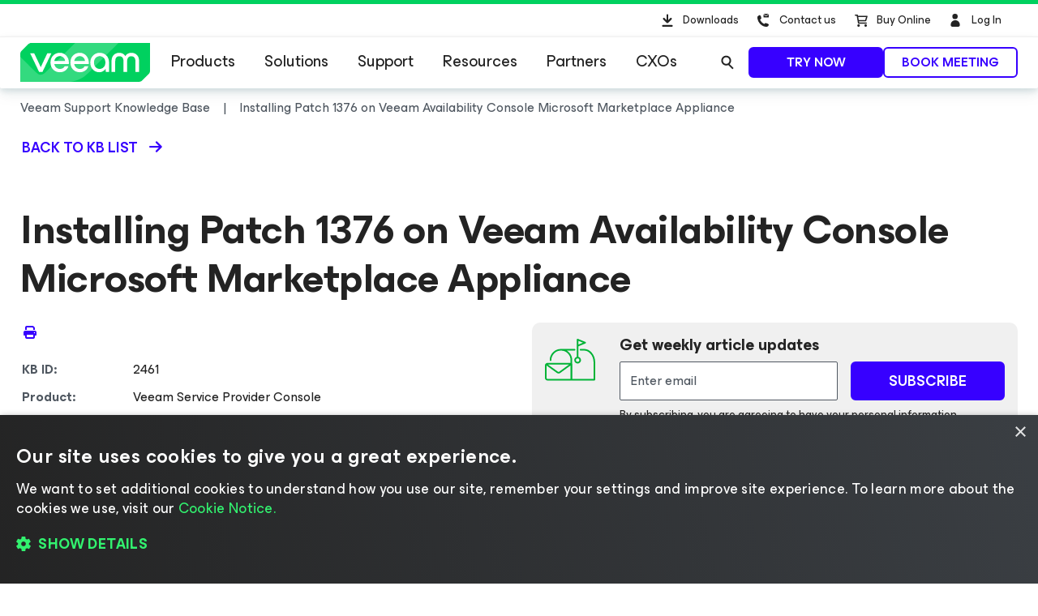

--- FILE ---
content_type: text/html; charset=UTF-8
request_url: https://www.veeam.com/kb2461
body_size: 26644
content:
<!DOCTYPE HTML>
<html lang="en">
<head><meta charset="UTF-8"/>
<title>KB2461: Installing Patch 1376 on Veeam Availability Console Microsoft Marketplace Appliance</title>
<meta name="Description" content="The article describes how to update the Azure appliance running Veeam Availability Console."/>
<link rel="canonical" href="https://www.veeam.com/kb2461"/>
    <meta property="og:image" content="https://cdn.veeam.com/content/dam/veeam/en/public/images/og-images/meta_banner_kb.png?ck=1700057206377"/>
    <meta property="og:image:width" content="1600"/>
    <meta property="og:image:height" content="800"/>
    <meta property="og:image:type" content="image/png"/>
    <meta property="og:url" content="https://www.veeam.com/kb2461?ck=1700057206377"/>
    <meta property="og:type" content="website"/>
    <meta property="og:title" content="KB2461: Installing Patch 1376 on Veeam Availability Console Microsoft Marketplace Appliance"/>
    <meta property="og:description" content="The article describes how to update the Azure appliance running Veeam Availability Console."/>
    <meta property="og:locale" content="en_US"/>
    <meta property="og:site_name" content="Veeam Software"/>
    <meta property="fb:app_id" content="1752735291627636"/>
    <meta name="twitter:site" content="@veeam"/>
    <meta name="twitter:card" content="summary_large_image"/>
    <meta name="ga:template" content="Knowledge Base Page Template"/>
    <meta name="ga:products" content="VAC"/>
    <meta name="ga:modified" content="2021-10-22"/>
    <meta name="ga:page_url" content="/kb2461"/>
    <meta name="ga:title" content="Installing Patch 1376 on Veeam Availability Console Microsoft Marketplace Appliance"/>
<script type="application/ld+json">
{
  "@context" : "https://schema.org",
  "@type" : "Article",
  "mainEntityOfPage" : {
    "@type" : "WebPage",
    "@id" : "https://www.veeam.com/kb2461"
  },
  "inLanguage" : "en",
  "headline" : "KB2461: Installing Patch 1376 on Veeam Availability Console Microsoft Marketplace Appliance",
  "name" : "Installing Patch 1376 on Veeam Availability Console Microsoft Marketplace Appliance",
  "description" : "The article describes how to update the Azure appliance running Veeam Availability Console.",
  "datePublished" : "2018-03-14",
  "dateModified" : "2020-08-13",
  "articleSection" : [ "Veeam Knowledge Base" ],
  "publisher" : {
    "@type" : "Organization",
    "name" : "Veeam Software",
    "logo" : {
      "@type" : "ImageObject",
      "url" : "https://www.veeam.com/content/dam/veeam/en/public/images/homepage/veeam_green_logo.svg",
      "width" : "337",
      "height" : "60"
    }
  },
  "image" : {
    "@type" : "ImageObject",
    "url" : "https://www.veeam.com/content/dam/veeam/en/public/images/og-images/meta_banner_kb.png",
    "contentUrl" : "https://www.veeam.com/content/dam/veeam/en/public/images/og-images/meta_banner_kb.png",
    "width" : 1600,
    "height" : 800
  },
  "author" : [ {
    "@type" : "Organization",
    "name" : "Veeam Software",
    "url" : "https://www.veeam.com"
  } ]
}
</script>
    
        <link rel="alternate" hreflang="en" href="https://www.veeam.com/kb2461"/>
    
        <script type="text/javascript"></script>
<link rel="stylesheet" href="https://cdn.veeam.com/etc.clientlibs/veeam-cms/clientlibs/clientlib-all.min.b3d42f88c5268aedd93f868dd60bcb04.css" type="text/css">
<link rel="stylesheet" href="https://cdn.veeam.com/etc.clientlibs/veeam-cms/clientlibs/clientlib-vendors.min.b3d42f88c5268aedd93f868dd60bcb04.css" type="text/css">
<link rel="stylesheet" href="https://cdn.veeam.com/etc.clientlibs/veeam-cms/clientlibs/clientlib-global.min.b3d42f88c5268aedd93f868dd60bcb04.css" type="text/css">
<link rel="stylesheet" href="https://cdn.veeam.com/etc.clientlibs/veeam-cms/clientlibs/clientlib-knowledge-base.min.b3d42f88c5268aedd93f868dd60bcb04.css" type="text/css">
<link rel="stylesheet" href="https://cdn.veeam.com/etc.clientlibs/veeam-cms/clientlibs/clientlib-components.min.b3d42f88c5268aedd93f868dd60bcb04.css" type="text/css">
    <script>
        window.sentryOnLoad = function () {
            Sentry.init({
                dsn: 'https://08d6cfbba71846968bfc9fa8016669ef@o1201220.ingest.sentry.io/6347324',
                integrations: [
                    Sentry.browserTracingIntegration(),
                ],
                ignoreErrors: [
                    'Non-Error exception captured',
                    'Non-Error promise rejection captured',
                    'NS_ERROR_STORAGE_CONSTRAINT',
                ],
                allowUrls: [
                    /https?:\/\/([a-z0-9]+[.])*veeam\.com(?:\/.*)?\/clientlib.*\.js/i,
                ],
                tracesSampleRate: 1.0,
                beforeSend(event) {
                    try {
                        if (event?.exception?.values?.[0]?.stacktrace?.frames?.[0]?.filename === '<anonymous>') {
                            return null;
                        }
                    } catch (e) { /* empty */ }
                    return event;
                },
            });
        };
    </script>
    <script src="https://js.sentry-cdn.com/08d6cfbba71846968bfc9fa8016669ef.min.js" crossorigin="anonymous" async="async"></script>
    <script>
        if (!/Android|webOS|iPhone|iPad|iPod|BlackBerry|BB|PlayBook|IEMobile|Windows Phone|Kindle|Silk|Opera Mini/i.test(navigator.userAgent)) {
            document.write('<script type="text/javascript" src="//assets.adobedtm.com/b67828293f0a/772d7b0a0770/launch-b720dd1a140f.min.js"><\/script>');
        }
    </script>
    <script>
        (function (window) {
            window.veeamAnalytics = window.veeamAnalytics || {};
            window.veeamAnalytics.push = function (a) {
                if (window.dataLayer) window.dataLayer.push(a);
            };
        })(window);
    </script>
    <script>
        window.WCMMODE_DISABLED = true;
    </script>
<link rel="icon" href="https://cdn.veeam.com/content/dam/veeam/global/2023/favicon_16x16px.ico" sizes="16x16"/>
<link rel="icon" href="https://cdn.veeam.com/content/dam/veeam/global/2023/favicon_16x16px.png" sizes="16x16"/>
<link rel="icon" href="https://cdn.veeam.com/content/dam/veeam/global/2023/favicon_32x32px.png" sizes="32x32"/>
<link rel="icon" href="https://cdn.veeam.com/content/dam/veeam/global/2023/favicon_57x57px.png" sizes="57x57"/>
<link rel="icon" href="https://cdn.veeam.com/content/dam/veeam/global/2023/favicon_76x76px.png" sizes="76x76"/>
<link rel="icon" href="https://cdn.veeam.com/content/dam/veeam/global/2023/favicon_128x128px.png" sizes="128x128"/>
<link rel="icon" href="https://cdn.veeam.com/content/dam/veeam/global/2023/favicon_192x192px.png" sizes="192x192"/>
<link rel="icon" href="https://cdn.veeam.com/content/dam/veeam/global/2023/favicon_228x228px.png" sizes="228x228"/>
<!-- Android -->
<link rel="shortcut icon" href="https://cdn.veeam.com/content/dam/veeam/global/2023/favicon_196x196px.png" sizes="196x196"/>
<!-- iOS -->
<link rel="apple-touch-icon" href="https://cdn.veeam.com/content/dam/veeam/global/2023/favicon_120x120px.png" sizes="120x120"/>
<link rel="apple-touch-icon" href="https://cdn.veeam.com/content/dam/veeam/global/2023/favicon_152x152px.png" sizes="152x152"/>
<link rel="apple-touch-icon" href="https://cdn.veeam.com/content/dam/veeam/global/2023/favicon_180x180px.png" sizes="180x180"/>
<meta name="viewport" content="width=device-width, initial-scale=1.0"/>
<!-- Font Awesome -->
<script src="https://kit.fontawesome.com/c3ecf597bc.js" crossorigin="anonymous" async="async"></script>
</head>
<body class="knowledge-base-page  header-component__button-first-- header-component__button-second--" data-veeam-lang-code="en"><div class="base-page__wrapper">
    <div class="base-page__container">
        <div class="base-page__header-wrapper">
        <div class="newpar new section">
</div>
        <div class="par iparys_inherited">
        <div class="header">
<header class="header-component " data-component="HeaderComponent" data-config='{
            "isMinimalMode": false
        }'>
    <div class="header-component__messages">
        <div class="header-component__messages-overlay"></div>
        <div class="header-component__messages-container"></div>
    </div>
    <div class="header-component__wrapper">
        <div class="header-component__top">
            <div class="header-component__container">
    <ul class="utility-navigation utility-navigation--top">
        <li class="utility-navigation__item ">
            <a href="/products/downloads.html?ad=top-sub-menu" class="utility-navigation__link utility-navigation__link--text" data-event-label="Downloads">
                <svg class="v-icon v-icon--fill v-icon--header-download" viewBox="0 0 40 40" fill="none" xmlns="http://www.w3.org/2000/svg">
                    <path d="M15.4835 28.0437C14.874 28.0437 14.3816 27.5471 14.3816 26.9326C14.3816 26.318 14.874 25.8215 15.4835 25.8215H26.502C27.1115 25.8215 27.6038 26.318 27.6038 26.9326C27.6038 27.5471 27.1115 28.0437 26.502 28.0437H15.4835ZM21.7709 23.2728C21.3405 23.7069 20.6415 23.7069 20.2111 23.2728L15.8037 18.8284C15.3733 18.3944 15.3733 17.6895 15.8037 17.2555C16.2341 16.8215 16.9331 16.8215 17.3635 17.2555L19.8909 19.8041V13.5992C19.8909 12.9846 20.3833 12.4881 20.9927 12.4881C21.6022 12.4881 22.0946 12.9846 22.0946 13.5992V19.8041L24.622 17.2555C25.0524 16.8215 25.7514 16.8215 26.1818 17.2555C26.6122 17.6895 26.6122 18.3944 26.1818 18.8284L21.7744 23.2728H21.7709Z"/>
                </svg>
                Downloads
            </a>
        </li>
        <li class="utility-navigation__item utility-navigation__item--dropdown ">
            <button class="utility-navigation__link utility-navigation__toggle utility-navigation__link--text" aria-label="Call Veeam" data-event-label="Call Veeam">
                <svg class="v-icon v-icon--fill v-icon--header-contact" xmlns="http://www.w3.org/2000/svg" viewBox="0 0 40 40">
                    <path fill-rule="evenodd" clip-rule="evenodd" d="M23.7941 14.0561C23.7536 14.0951 23.6725 14.0951 23.5915 14.0561L20.67 12.1654C20.8328 12.0107 21.076 11.895 21.3191 11.895H26.0672C26.3111 11.895 26.5542 11.9724 26.7163 12.1654L23.7941 14.0561ZM26.5675 24.7731L26.6647 24.9588V24.9581C27.0538 25.4208 27.0538 26.1613 26.5667 26.7168C26.0804 27.2724 25.4961 27.8272 24.7173 28.105H24.6201C21.4068 28.105 18.2908 26.7168 16.2461 24.3104C12.7403 20.5158 12.8376 15.9814 13.1294 15.5179C13.6171 14.8702 14.2014 14.3147 14.883 13.9448C14.9802 13.852 15.0775 13.7599 15.272 13.7599C15.7583 13.7599 16.2461 13.852 16.6351 14.1297L16.8304 14.2226C17.3174 14.5004 17.8037 17.3688 17.8037 17.5545C17.7065 18.0172 17.3167 18.3878 16.2461 19.2204C16.7324 20.3308 17.3167 21.3491 18.1935 22.2746C19.0696 23.2 20.1409 23.9398 21.3088 24.5882C21.5394 24.4129 21.7372 24.2583 21.9101 24.1233C22.4674 23.6881 22.7647 23.4558 23.0617 23.3849H23.257C23.2976 23.4044 23.4582 23.4523 23.6884 23.521C24.5562 23.78 26.4132 24.3341 26.5675 24.7731ZM24.038 14.7892L26.9595 12.8602H27V15.9084C27 16.2945 26.6751 16.6032 26.2698 16.6032H21.1975C20.7908 16.6032 20.4666 16.2945 20.4666 15.9084V12.8595L23.3476 14.7892C23.4537 14.8463 23.5723 14.8761 23.6928 14.8761C23.8133 14.8761 23.9319 14.8463 24.038 14.7892Z"/>
                </svg>
                Contact us
            </button>
            <div class="utility-navigation__dropdown">
                <button class="utility-navigation__dropdown-close" aria-label="Close">
                    <i class="fa-solid fa-xmark fa-lg"></i><span>Close</span>
                </button>
                <div class="utility-navigation__dropdown-title">Contact us</div>
                <ul class="utility-navigation__submenu">
                    <li class="utility-navigation__submenu-item">
                        <a class="utility-navigation__submenu-link" href="/contact-sales.html?prd=vac&ad=Call_Veeam_Contact_Sales" aria-label="Call Veeam Contact Sales" data-event-label="Call Veeam_Contact Sales"><span>Contact Sales</span>
                        </a>
                    </li>
                    <li class="utility-navigation__submenu-item">
                        <a class="utility-navigation__submenu-link" href="/support.html?ad=Call_Veeam_Technical_Support" aria-label="Call Veeam Technical Support" data-event-label="Call Veeam_Technical Support"><span>Technical Support</span>
                        </a>
                    </li>
                </ul>
            </div>
        </li>
        <li class="utility-navigation__item ">
            <a href="https://store.veeam.com/1620/purl-store?ad=top-sub-menu" class="utility-navigation__link utility-navigation__link--text" data-event-label="Buy Online">
                <svg class="v-icon v-icon--fill v-icon--header-basket" xmlns="http://www.w3.org/2000/svg" viewBox="0 0 40 40">
                    <path fill-rule="evenodd" clip-rule="evenodd" d="M13 13.75C13 13.3358 13.3544 13 13.7917 13H16.1667C16.5574 13 16.8897 13.2701 16.9491 13.636L17.0894 14.5H28.0417C28.2901 14.5 28.5241 14.6105 28.6737 14.7984C28.8233 14.9862 28.8711 15.2298 28.8029 15.456L27.2195 20.706C27.1224 21.028 26.8118 21.25 26.4583 21.25H18.1856L18.4292 22.75H27.25C27.6872 22.75 28.0417 23.0858 28.0417 23.5C28.0417 23.9142 27.6872 24.25 27.25 24.25H17.75C17.3593 24.25 17.027 23.9799 16.9675 23.614L16.4955 20.7072C16.4775 20.6477 16.467 20.5852 16.4652 20.5206L15.6429 15.4573C15.6249 15.3977 15.6144 15.3351 15.6126 15.2705L15.4875 14.5H13.7917C13.3544 14.5 13 14.1642 13 13.75ZM17.333 16L17.942 19.75H25.8612L26.9921 16H17.333ZM16.1667 26.5C16.1667 25.6715 16.8756 25 17.75 25C18.6244 25 19.3333 25.6715 19.3333 26.5C19.3333 27.3284 18.6244 28 17.75 28C16.8756 28 16.1667 27.3284 16.1667 26.5ZM24.875 26.5C24.875 25.6716 25.5839 25 26.4583 25C27.3328 25 28.0417 25.6716 28.0417 26.5C28.0417 27.3284 27.3328 28 26.4583 28C25.5839 28 24.875 27.3284 24.875 26.5Z"/>
                </svg>
                Buy Online
            </a>
        </li>
        <li class="utility-navigation__item utility-navigation__item--dropdown utility-navigation__item--sign-in " data-component="SignIn" data-config='{
                    "isMinimalMode": false
                }'>
    <div class="preloader sign-in__preloader">
        <i class="fa-duotone fa-loader fa-spin-pulse"></i>
    </div>
            <a href="/services/auth/login" class="utility-navigation__link sign-in__link utility-navigation__link--text" aria-label="Sign In" data-event-label="Sign In">
                <svg class="v-icon v-icon--fill v-icon--header-person" viewBox="0 0 40 40" xmlns="http://www.w3.org/2000/svg">
                    <ellipse cx="19.6678" cy="15.3146" rx="3.31457" ry="3.31457"/>
                    <path d="M25.6348 25.5898C25.6348 28.7018 23.112 27.91 20 27.91C16.888 27.91 14.3652 28.7018 14.3652 25.5898C14.3652 22.4778 16.888 19.9551 20 19.9551C23.112 19.9551 25.6348 22.4778 25.6348 25.5898Z"/>
                </svg>
                <span>Log In</span>
            </a>
            <button class="utility-navigation__link utility-navigation__toggle sign-in__message utility-navigation__link--text" aria-label="Sign In" data-event-label="Sign In">
                <svg class="v-icon v-icon--fill v-icon--header-person" viewBox="0 0 40 40" xmlns="http://www.w3.org/2000/svg">
                    <ellipse cx="19.6678" cy="15.3146" rx="3.31457" ry="3.31457"/>
                    <path d="M25.6348 25.5898C25.6348 28.7018 23.112 27.91 20 27.91C16.888 27.91 14.3652 28.7018 14.3652 25.5898C14.3652 22.4778 16.888 19.9551 20 19.9551C23.112 19.9551 25.6348 22.4778 25.6348 25.5898Z"/>
                </svg>
                <span></span>
            </button>
            <div class="utility-navigation__dropdown">
                <button class="utility-navigation__dropdown-close">
                    <i class="fa-solid fa-xmark fa-lg"></i><span>Close</span>
                </button>
                <div class="utility-navigation__dropdown-title">
                        <span class="sign-in__message">
                            <svg class="v-icon v-icon--fill v-icon--header-person" viewBox="0 0 40 40" xmlns="http://www.w3.org/2000/svg">
                                <ellipse cx="19.6678" cy="15.3146" rx="3.31457" ry="3.31457"/>
                                <path d="M25.6348 25.5898C25.6348 28.7018 23.112 27.91 20 27.91C16.888 27.91 14.3652 28.7018 14.3652 25.5898C14.3652 22.4778 16.888 19.9551 20 19.9551C23.112 19.9551 25.6348 22.4778 25.6348 25.5898Z"/>
                            </svg>
                            <span></span>
                        </span>
                </div>
                <ul class="utility-navigation__submenu">
                    <li class="utility-navigation__submenu-item">
                        <a class="utility-navigation__submenu-link" href="https://my.veeam.com/">
                            <span>My Account</span>
                        </a>
                    </li>
<li class="utility-navigation__submenu-item">
                        <a class="utility-navigation__submenu-link" href="/products/veeam-data-cloud/login.html">
                            <span>Veeam Data Cloud Log In</span>
                        </a>
                    </li>
<li class="utility-navigation__submenu-item">
                        <a class="utility-navigation__submenu-link" href="https://my.veeam.com/my-cases">
                            <span>My Cases</span>
                        </a>
                    </li>
                    <li class="utility-navigation__submenu-item">
                        <a class="utility-navigation__submenu-link" href="/services/auth/logout">
                            <span>Sign out</span>
                        </a>
                    </li>
                </ul>
            </div>
        </li>
    </ul>
            </div>
        </div>
        <div class="header-component__bottom">
            <div class="header-component__container">
    <div class="header-component__logo">
        <a class="logo" href="/">
            <svg class="logo__img" viewBox="0 0 100 30" fill="none" xmlns="http://www.w3.org/2000/svg">
                <title>Veeam logo</title>
                <path d="M8.46718 0.028021C7.57553 0.028021 6.7169 0.382384 6.08744 1.01125L0.98572 6.10009C0.35526 6.72896 0 7.58442 0 8.47382V30.0001L91.5869 29.9462C92.4785 29.9462 93.3371 29.5918 93.9666 28.9629L99.0113 23.931C99.6417 23.3021 99.997 22.4467 99.997 21.5573L100 0.0270233L8.46718 0.028021Z" fill="#00D15F"/>
                <path opacity="0.2" d="M0 10.6598L0.0100075 29.992L34.1749 29.972C34.1749 29.972 37.9727 30.1457 40.9259 29.4939C46.3528 28.2971 49.5842 26.0032 53.6241 21.9744C60.4391 15.1767 75.7013 0 75.7013 0L42.2869 0.00399348L19.2681 22.8698C19.2681 22.8698 17.797 24.5099 15.8085 24.5109C14.3215 24.5119 13.4708 23.912 12.362 22.8898C12.0378 22.5903 0 10.6688 0 10.6598Z" fill="white"/>
                <path d="M14.4966 22.2889L7.58752 7.89778H10.7018C10.7018 7.89778 15.6394 18.1992 15.7605 18.7213H15.8205C15.9446 18.1992 20.8792 7.89778 20.8792 7.89778H24.0235L17.1145 22.2889H14.4966Z" fill="white"/>
                <path d="M37.4043 16.1968H26.2151C26.6174 18.5336 28.3407 20.009 30.5623 20.009C32.3826 20.009 33.5825 19.3003 34.1989 17.9796H37.095C36.2304 20.7147 33.7366 22.5903 30.5583 22.5903C26.3652 22.5903 23.284 19.5478 23.284 15.0868C23.284 10.6598 26.3042 7.58334 30.5583 7.58334C34.35 7.58334 37.4633 10.8135 37.4633 15.0868C37.4653 15.5181 37.4653 15.7656 37.4043 16.1968ZM26.2451 13.859H34.5382C34.354 11.8896 32.7519 10.1707 30.5623 10.1707C28.3407 10.1677 26.6744 11.6161 26.2451 13.859Z" fill="white"/>
                <path d="M52.7545 16.1968H41.5643C41.9666 18.5336 43.6899 20.009 45.9115 20.009C47.7318 20.009 48.9317 19.3003 49.5481 17.9796H52.4443C51.5796 20.7147 49.0858 22.5903 45.9075 22.5903C41.7144 22.5903 38.6332 19.5478 38.6332 15.0868C38.6332 10.6598 41.6534 7.58334 45.9075 7.58334C49.6993 7.58334 52.8125 10.8135 52.8125 15.0868C52.8145 15.5181 52.8145 15.7656 52.7545 16.1968ZM41.5953 13.859H49.8884C49.7043 11.8896 48.1021 10.1707 45.9125 10.1707C43.6899 10.1677 42.0277 11.6161 41.5953 13.859Z" fill="white"/>
                <path d="M68.4459 15.0898V22.2859H65.9491L65.7009 20.0419C64.5911 21.7039 62.6507 22.5933 60.8904 22.5933C56.9446 22.5933 53.9544 19.457 53.9544 15.0898C53.9544 10.7866 57.1587 7.58633 61.2587 7.58633C65.0235 7.58633 68.4459 10.2915 68.4459 15.0898ZM65.6059 15.0898C65.6059 11.9235 63.5113 10.1717 61.2587 10.1717C58.7919 10.1717 56.7904 12.1411 56.7904 15.0898C56.7904 18.0425 58.6408 20.008 61.2587 20.008C63.4813 20.008 65.6059 18.1623 65.6059 15.0898Z" fill="white"/>
                <path d="M70.3564 22.2849V13.7692C70.3564 10.1717 72.669 7.59035 76.2767 7.59035C79.1728 7.59035 80.7149 9.52686 80.9331 10.2046H80.9931C81.2073 9.52886 82.7494 7.59035 85.6495 7.59035C89.2561 7.59035 91.5698 10.1717 91.5698 13.7692V22.2859H88.7338V13.9838C88.7338 11.647 87.685 10.2326 85.5595 10.2326C83.4309 10.2326 82.3851 11.647 82.3851 14.0447V22.3168H79.5491V14.0447C79.5491 11.647 78.5003 10.2326 76.3747 10.2326C74.2492 10.2326 73.2004 11.647 73.2004 13.9838V22.2859L70.3564 22.2849Z" fill="white"/>
            </svg>
        </a>
    </div>
                <div class="header-component__content">
    <button class="main-navigation-toggle" aria-label="Header menu">
        <svg class="v-icon v-icon--fill v-icon--hamburger-hulk" viewBox="0 0 44 44" xmlns="http://www.w3.org/2000/svg">
            <path d="M35.9715 12.3732H8.02847C7.68978 12.3732 7.41452 12.0979 7.41452 11.7592C7.41452 11.4205 7.68978 11.1453 8.02847 11.1453H35.9715C36.3102 11.1453 36.5855 11.4205 36.5855 11.7592C36.5855 12.0979 36.3102 12.3732 35.9715 12.3732Z"/>
            <path d="M35.9715 22.6139H8.02847C7.68978 22.6139 7.41452 22.3386 7.41452 21.9999C7.41452 21.6612 7.68978 21.386 8.02847 21.386H35.9715C36.3102 21.386 36.5855 21.6612 36.5855 21.9999C36.5855 22.3386 36.3102 22.6139 35.9715 22.6139Z"/>
            <path d="M35.9715 32.8547H8.02847C7.68978 32.8547 7.41452 32.5795 7.41452 32.2408C7.41452 31.9021 7.68978 31.6268 8.02847 31.6268H35.9715C36.3102 31.6268 36.5855 31.9021 36.5855 32.2408C36.5855 32.5795 36.3102 32.8547 35.9715 32.8547Z"/>
        </svg>
        <span>Menu</span>
    </button>
    <nav class="main-navigation">
        <div class="main-navigation__title">
            Menu
            <button class="main-navigation__close">
                <i class="fa-solid fa-xmark"></i>
            </button>
        </div>
        <ul class="main-navigation__container">
            <li class="main-navigation__item">
                <button class="main-navigation__item-title">
                    Products<span class="main-navigation__item-button">
                        <i class="fa-solid fa-arrow-right"></i>
                    </span>
                </button>
                <div class="main-navigation__submenu">
                    <div class="main-navigation__title">
                        <button class="main-navigation__back">
                            <i class="fa-solid fa-arrow-left"></i>
                        </button>
                        Products
                        <button class="main-navigation__close">
                            <i class="fa-solid fa-xmark"></i>
                        </button>
                    </div>
    <div class="navigation-tabs-component parbase">
    <div class="at-element at-element--loading">
        <div id="portfolio_tab_displayer" class="at-element__content at-element__content--default  ">
<nav class="navigation-tabs" data-component="NavigationTabsComponent" style="--navigation-tabs-background: #eef4f6">
    <div class="navigation-tabs__container">
        <div class="navigation-tabs__list">
            <button class="navigation-tabs__button navigation-tabs__button--active" data-index="0-486e4848-92f0-3dc0-abc2-00b6fa96e2be">
                <span class="navigation-tabs__button-title">
                    <div style="text-align: right;">Veeam Portfolio</div>
                </span>
            </button>
            <button class="navigation-tabs__button " data-index="1-486e4848-92f0-3dc0-abc2-00b6fa96e2be">
                <span class="navigation-tabs__button-title">
                    <div style="text-align: right;">Free Community Editions</div>
                </span>
            </button>
            <button class="navigation-tabs__button " data-index="2-486e4848-92f0-3dc0-abc2-00b6fa96e2be">
                <span class="navigation-tabs__button-title">
                    <div style="text-align: right;">How To Buy</div>
                </span>
            </button>
        </div>
        <div class="navigation-tabs__content-container">
            <button class="navigation-tabs__button navigation-tabs__button--active" data-index="0-486e4848-92f0-3dc0-abc2-00b6fa96e2be">
                <span class="navigation-tabs__button-title">
                    <span><div style="text-align: right;">Veeam Portfolio</div>
</span>
                    <i class="navigation-tabs__button-arrow fa-solid fa-chevron-down"></i>
                </span>
            </button>
            <div class="navigation-tabs__content navigation-tabs__content--active" data-index="0-486e4848-92f0-3dc0-abc2-00b6fa96e2be">
    <div class="section-component parbase">
    <div class="section    " style="background-image: linear-gradient(180deg, transparent 0.0%, transparent 100.0%); border-color: #ADACAF;">
        <div class="bg-image-size-contain bg-image-position-center bg-image-hide-mobile bg-image-hide-tablet bg-image-hide-desktop">
            <div class="section__container--centered section__container-spacing--md " style="max-width: 1260px;">
<div class="aem-Grid aem-Grid--12 aem-Grid--tablet--12 aem-Grid--default--12 aem-Grid--phone--12 ">
    <div class="section-component parbase aem-GridColumn--tablet--12 aem-GridColumn--offset--tablet--0 aem-GridColumn--default--none aem-GridColumn--phone--none aem-GridColumn--phone--12 aem-GridColumn--tablet--none aem-GridColumn aem-GridColumn--offset--phone--0 aem-GridColumn--offset--default--0 aem-GridColumn--default--4">
    <div class="section    " style="background-image: linear-gradient(180deg, transparent 0.0%, transparent 100.0%); border-color: #ADACAF;">
        <div class="bg-image-size-contain bg-image-position-center bg-image-hide-mobile bg-image-hide-tablet  ">
            <div class="section__container--centered  " style="max-width: 1260px;">
<div class="aem-Grid aem-Grid--12 aem-Grid--tablet--12 aem-Grid--default--12 aem-Grid--phone--12 ">
    <div class="image aem-GridColumn--tablet--1 aem-GridColumn--offset--tablet--0 aem-GridColumn--default--none aem-GridColumn--phone--none aem-GridColumn--phone--12 aem-GridColumn--tablet--none aem-GridColumn aem-GridColumn--offset--phone--0 aem-GridColumn--offset--default--0 aem-GridColumn--default--2">
<div class="veeam-image veeam-image--align-left      " data-component="VeeamImageComponent">
    <div class="veeam-image__view" itemscope itemtype="http://schema.org/ImageObject">
        <link itemprop="license acquireLicensePage" href="https://www.veeam.com/privacy-notice.html"/>
        <meta itemprop="copyrightNotice" content="© Veeam® Software"/>
        <meta itemprop="description" content="Products veeam platform"/>
        <meta itemprop="creditText" content="Veeam Software"/>
        <span itemscope itemprop="creator" itemtype="https://schema.org/organization">
            <meta itemprop="name" content="Veeam Software"/>
        </span>
            <picture>
                <source media="(max-width: 480px)" srcset="https://cdn.veeam.com/content/dam/veeam/global/icons/products_veeam_data_cloud_vdc_icon.png.web.480.480.webp?ck=1743436140730"/>
                <source media="(max-width: 960px)" srcset="https://cdn.veeam.com/content/dam/veeam/global/icons/products_veeam_data_cloud_vdc_icon.png.web.960.960.webp?ck=1743436140730"/>
                <img class="veeam-image__image" src="https://cdn.veeam.com/content/dam/veeam/global/icons/products_veeam_data_cloud_vdc_icon.png.web.1920.1920.webp?ck=1743436140730" loading="lazy" itemprop="contentUrl" style="aspect-ratio:1/1;width:38px;" alt="Products veeam platform"/>
            </picture>
    </div>
</div>
</div>
<div class="list-of-links base-component aem-GridColumn--tablet--12 aem-GridColumn--offset--tablet--0 aem-GridColumn--default--none aem-GridColumn--phone--none aem-GridColumn--phone--12 aem-GridColumn--tablet--none aem-GridColumn aem-GridColumn--default--10 aem-GridColumn--offset--phone--0 aem-GridColumn--offset--default--0">
<div class="list-of-links ">
    <span class="list-of-links__title ">
        <p style="margin: 0 0 8.0px 0;">Veeam Data Cloud</p>
<p style="margin: 0 0.0px 52.0px 0;"><span class="veeam-text__caption"><a href="/products/veeam-data-cloud.html?ad=menu-products-portfolio-a"><span style="color: rgb(80,88,97);">SaaS Data Protection Solution</span>​</a> </span><span style="padding-left: 4.0px;color: rgb(55,0,255);" class="veeam-text__caption fa-solid fa-arrow-right"></span></p>
    </span>
</div>
</div>
<div class="horizontal-delimiter aem-GridColumn--tablet--12 aem-GridColumn--offset--tablet--0 aem-GridColumn--phone--none aem-GridColumn--default--hide aem-GridColumn--phone--12 aem-GridColumn--tablet--none aem-GridColumn aem-GridColumn--default--12 aem-GridColumn--offset--phone--0 aem-GridColumn--offset--default--0">
<div class="delimiter  ">
    <div style="width: 0%; border-color: #b0b0b0;"></div>
</div>
</div>
<div class="spacer aem-GridColumn--tablet--12 aem-GridColumn--offset--tablet--0 aem-GridColumn--default--none aem-GridColumn--phone--none aem-GridColumn--phone--12 aem-GridColumn--tablet--none aem-GridColumn aem-GridColumn--default--12 aem-GridColumn--offset--phone--0 aem-GridColumn--offset--default--0">
<div class="spacer-component spacer--show-on-desktop  " style="height: 24px;"></div>
</div>
<div class="list-of-links base-component aem-GridColumn--tablet--12 aem-GridColumn--offset--tablet--0 aem-GridColumn--default--none aem-GridColumn--phone--none aem-GridColumn--phone--12 aem-GridColumn--tablet--none aem-GridColumn aem-GridColumn--default--10 aem-GridColumn--offset--default--2 aem-GridColumn--offset--phone--0">
<div class="list-of-links ">
    <span class="list-of-links__title ">
        <b><span style="font-size: 16.0px;">Backup &amp; Recovery service for:</span></b>
    </span>
    <ul class="list-of-links__links-container">
    <li class="list-of-links__links-item">
            <a class="list-of-links__link" href="/products/saas/microsoft-office-365-entra-id-backup-service.html?ad=menu-products-portfolio-a" target="_self"><span style="white-space: nowrap;">Microsoft 365 &amp; Entra ID</span></a>
    </li>
    <li class="list-of-links__links-item">
            <a class="list-of-links__link" href="/products/cloud/azure-backup.html?ad=menu-products-portfolio-a" target="_self">Microsoft Azure</a>
    </li>
    <li class="list-of-links__links-item">
            <a class="list-of-links__link" href="/products/saas/salesforce-backup-service.html?ad=menu-products-portfolio-a" target="_self">Salesforce</a>
    </li>
    <li class="list-of-links__links-item">
            <a class="list-of-links__link" href="/products/veeam-data-cloud/cloud-storage-vault.html?ad=menu-products-portfolio-a" target="_self">Vault Cloud Storage</a>
    </li>
    </ul>
</div>
</div>
</div>
            </div>
        </div>
    </div>
</div>
<div class="horizontal-delimiter aem-GridColumn--tablet--12 aem-GridColumn--offset--tablet--0 aem-GridColumn--phone--none aem-GridColumn--default--hide aem-GridColumn--phone--12 aem-GridColumn--tablet--none aem-GridColumn aem-GridColumn--default--12 aem-GridColumn--offset--phone--0 aem-GridColumn--offset--default--0">
<div class="delimiter veeam-component__component-spacing-above--sm veeam-component__component-spacing-below--sm">
    <div style="width: 100%; border-color: #b0b0b0;"></div>
</div>
</div>
<div class="section-component parbase aem-GridColumn--tablet--12 aem-GridColumn--offset--tablet--0 aem-GridColumn--default--none aem-GridColumn--phone--none aem-GridColumn--phone--12 aem-GridColumn--tablet--none aem-GridColumn aem-GridColumn--offset--phone--0 aem-GridColumn--offset--default--0 aem-GridColumn--default--4">
    <div class="section    " style="background-image: linear-gradient(180deg, transparent 0.0%, transparent 100.0%); border-color: #ADACAF;">
        <div class="bg-image-size-contain bg-image-position-center bg-image-hide-mobile bg-image-hide-tablet  ">
            <div class="section__container--centered  " style="max-width: 1260px;">
<div class="aem-Grid aem-Grid--12 aem-Grid--tablet--12 aem-Grid--default--12 aem-Grid--phone--12 ">
    <div class="image aem-GridColumn--tablet--1 aem-GridColumn--offset--tablet--0 aem-GridColumn--default--none aem-GridColumn--phone--none aem-GridColumn--phone--12 aem-GridColumn--tablet--none aem-GridColumn aem-GridColumn--offset--phone--0 aem-GridColumn--offset--default--0 aem-GridColumn--default--2">
<div class="veeam-image veeam-image--align-left      " data-component="VeeamImageComponent">
    <div class="veeam-image__view" itemscope itemtype="http://schema.org/ImageObject">
        <link itemprop="license acquireLicensePage" href="https://www.veeam.com/privacy-notice.html"/>
        <meta itemprop="copyrightNotice" content="© Veeam® Software"/>
        <meta itemprop="description" content="Products veeam platform"/>
        <meta itemprop="creditText" content="Veeam Software"/>
        <span itemscope itemprop="creator" itemtype="https://schema.org/organization">
            <meta itemprop="name" content="Veeam Software"/>
        </span>
            <picture>
                <source media="(max-width: 480px)" srcset="https://cdn.veeam.com/content/dam/veeam/global/icons/products_veeam_platform_icon.png.web.480.480.webp?ck=1743437211358"/>
                <source media="(max-width: 960px)" srcset="https://cdn.veeam.com/content/dam/veeam/global/icons/products_veeam_platform_icon.png.web.960.960.webp?ck=1743437211358"/>
                <img class="veeam-image__image" src="https://cdn.veeam.com/content/dam/veeam/global/icons/products_veeam_platform_icon.png.web.1920.1920.webp?ck=1743437211358" loading="lazy" itemprop="contentUrl" style="aspect-ratio:1/1;width:38px;" alt="Products veeam platform"/>
            </picture>
    </div>
</div>
</div>
<div class="list-of-links base-component aem-GridColumn--tablet--12 aem-GridColumn--offset--tablet--0 aem-GridColumn--default--none aem-GridColumn--phone--none aem-GridColumn--phone--12 aem-GridColumn--tablet--none aem-GridColumn aem-GridColumn--default--10 aem-GridColumn--offset--phone--0 aem-GridColumn--offset--default--0">
    <div class=" veeam-component__component-spacing-below--ss">
<div class="list-of-links ">
    <span class="list-of-links__title ">
        <p style="margin: 0 0 8.0px 0;">Veeam Data Platform</p>
<p style="margin-top: 0;"><span class="veeam-text__caption"><a href="/products/veeam-data-platform.html?ad=menu-products-portfolio-a"><span style="color: rgb(80,88,97);">Self-managed data protection software for hybrid and multi-cloud environments</span></a></span><span style="padding-left: 4.0px;color: rgb(55,0,255);" class="veeam-text__caption fa-solid fa-arrow-right"></span></p>
    </span>
    <ul class="list-of-links__links-container">
    <li class="list-of-links__links-item">
            <a class="list-of-links__link" href="/products/veeam-data-platform/data-protection.html?ad=menu-products-portfolio-a" target="_self">Data Protection</a>
    </li>
    <li class="list-of-links__links-item">
            <a class="list-of-links__link" href="/products/veeam-data-platform/cyber-security.html?ad=menu-products-portfolio-a" target="_self">Cyber Security</a>
    </li>
    <li class="list-of-links__links-item">
            <a class="list-of-links__link" href="/products/veeam-data-platform/ai-driven-data-recovery-insights.html?ad=menu-products-portfolio-a" target="_self">AI-Driven Insights</a>
    </li>
    <li class="list-of-links__links-item">
            <a class="list-of-links__link" href="/products/veeam-data-platform/data-sovereignty-governance-risk-compliance-grc.html?ad=menu-products-portfolio-a" target="_self">Sovereignty, Governance &amp; Compliance</a>
    </li>
    <li class="list-of-links__links-item">
            <a class="list-of-links__link" href="/products/cloud/kubernetes-data-protection.html?ad=menu-products-portfolio-a" target="_self">Containers &amp; Modern Virtualization</a>
    </li>
    </ul>
</div>
    </div>
</div>
</div>
            </div>
        </div>
    </div>
</div>
<div class="horizontal-delimiter aem-GridColumn--tablet--12 aem-GridColumn--offset--tablet--0 aem-GridColumn--phone--none aem-GridColumn--default--hide aem-GridColumn--phone--12 aem-GridColumn--tablet--none aem-GridColumn aem-GridColumn--default--12 aem-GridColumn--offset--phone--0 aem-GridColumn--offset--default--0">
<div class="delimiter veeam-component__component-spacing-above--sm veeam-component__component-spacing-below--sm">
    <div style="width: 100%; border-color: #b0b0b0;"></div>
</div>
</div>
<div class="section-component parbase aem-GridColumn--tablet--12 aem-GridColumn--offset--tablet--0 aem-GridColumn--default--none aem-GridColumn--phone--none aem-GridColumn--phone--12 aem-GridColumn--tablet--none aem-GridColumn aem-GridColumn--offset--phone--0 aem-GridColumn--offset--default--0 aem-GridColumn--default--4">
    <div class=" veeam-component__component-spacing-below--lg">
    <div class="section    " style="background-image: linear-gradient(180deg, transparent 0.0%, transparent 100.0%); border-color: #ADACAF;">
        <div class="bg-image-size-contain bg-image-position-center bg-image-hide-mobile bg-image-hide-tablet  ">
            <div class="section__container--centered  " style="max-width: 1260px;">
<div class="aem-Grid aem-Grid--12 aem-Grid--tablet--12 aem-Grid--default--12 aem-Grid--phone--12 ">
    <div class="list-of-links base-component aem-GridColumn--offset--tablet--0 aem-GridColumn--default--none aem-GridColumn--phone--none aem-GridColumn--phone--12 aem-GridColumn--tablet--none aem-GridColumn aem-GridColumn--default--10 aem-GridColumn--tablet--8 aem-GridColumn--offset--default--2 aem-GridColumn--offset--phone--0">
    <div class=" veeam-component__component-spacing-below--xs">
<div class="list-of-links ">
    <span class="list-of-links__title ">
        Services
    </span>
    <ul class="list-of-links__links-container">
    <li class="list-of-links__links-item">
            <a class="list-of-links__link" href="/solutions/services/cyber-extortion-readiness-and-response.html?ad=menu-products-portfolio-a" target="_self">Cyber Extortion Response</a>
    </li>
    <li class="list-of-links__links-item">
            <a class="list-of-links__link" href="/products/veeam-data-platform/cyber-secure.html?ad=menu-products-portfolio-a" target="_self">Cyber Secure Program</a>
    </li>
    </ul>
</div>
    </div>
</div>
</div>
            </div>
        </div>
    </div>
    </div>
</div>
<div class="section-component parbase aem-GridColumn--tablet--12 aem-GridColumn--offset--tablet--0 aem-GridColumn--phone--hide aem-GridColumn--default--none aem-GridColumn--phone--12 aem-GridColumn aem-GridColumn--default--12 aem-GridColumn--offset--phone--0 aem-GridColumn--offset--default--0 aem-GridColumn--tablet--hide">
    <div class="veeam-component__component-spacing-above--md ">
    <div class="section section--round-corners-big   " style="background-image: linear-gradient(180deg, #232323 0.0%, #232323 100.0%); border-color: #b0b0b0;">
        <div class="bg-image-size-cover bg-image-position-center-center bg-image-hide-mobile bg-image-hide-tablet  " style="background-image: url(https://cdn.veeam.com/content/dam/veeam/global/vdp_13_home_announcement_bg_menu.png.web.1920.1920.webp?ck=1763138719877);">
            <div class="section__container--centered section__container-spacing--md " style="max-width: 1260px;">
<div class="aem-Grid aem-Grid--12 aem-Grid--tablet--12 aem-Grid--default--12 aem-Grid--phone--12 ">
    <div class="spacer aem-GridColumn--tablet--12 aem-GridColumn--offset--tablet--0 aem-GridColumn--default--none aem-GridColumn--phone--none aem-GridColumn--phone--12 aem-GridColumn--tablet--none aem-GridColumn aem-GridColumn--default--12 aem-GridColumn--offset--phone--0 aem-GridColumn--offset--default--0">
<div class="spacer-component spacer--show-on-desktop spacer--show-on-tablet spacer--show-on-mobile" style="height: 16px;"></div>
</div>
<div class="section-component parbase aem-GridColumn--tablet--12 aem-GridColumn--offset--tablet--0 aem-GridColumn--default--none aem-GridColumn--phone--none aem-GridColumn--phone--12 aem-GridColumn--tablet--none aem-GridColumn aem-GridColumn--offset--phone--0 aem-GridColumn--offset--default--0 aem-GridColumn--default--2">
    <div class="section    " style="background-image: linear-gradient(180deg, transparent 0.0%, transparent 100.0%); border-color: #b0b0b0;">
        <div class="bg-image-size-contain bg-image-position-center bg-image-hide-mobile bg-image-hide-tablet  ">
            <div class="section__container--centered  " style="max-width: 1260px;">
<div class="aem-Grid aem-Grid--12 aem-Grid--tablet--12 aem-Grid--default--12 aem-Grid--phone--12 ">
    <div class="image aem-GridColumn--tablet--12 aem-GridColumn--offset--tablet--0 aem-GridColumn--default--none aem-GridColumn--phone--none aem-GridColumn--phone--12 aem-GridColumn--tablet--none aem-GridColumn aem-GridColumn--default--12 aem-GridColumn--offset--phone--0 aem-GridColumn--offset--default--0">
<div class="veeam-image veeam-image--align-center      veeam-component__component-spacing-below--xs" data-component="VeeamImageComponent">
    <div class="veeam-image__view" itemscope itemtype="http://schema.org/ImageObject">
        <link itemprop="license acquireLicensePage" href="https://www.veeam.com/privacy-notice.html"/>
        <meta itemprop="copyrightNotice" content="© Veeam® Software"/>
        <meta itemprop="description" content="Menu promo banner logo microsoft vdp 13"/>
        <meta itemprop="creditText" content="Veeam Software"/>
        <span itemscope itemprop="creator" itemtype="https://schema.org/organization">
            <meta itemprop="name" content="Veeam Software"/>
        </span>
            <picture>
                <source media="(max-width: 480px)" srcset="https://cdn.veeam.com/content/dam/veeam/global/vdp_13_home_announcement_logo.png.web.480.480.webp?ck=1762877308145"/>
                <source media="(max-width: 960px)" srcset="https://cdn.veeam.com/content/dam/veeam/global/vdp_13_home_announcement_logo.png.web.960.960.webp?ck=1762877308145"/>
                <img class="veeam-image__image" src="https://cdn.veeam.com/content/dam/veeam/global/vdp_13_home_announcement_logo.png.web.1920.1920.webp?ck=1762877308145" loading="lazy" itemprop="contentUrl" style="aspect-ratio:163/160;width:120px;" alt="Menu promo banner logo microsoft vdp 13"/>
            </picture>
    </div>
</div>
</div>
</div>
            </div>
        </div>
    </div>
</div>
<div class="section-component parbase aem-GridColumn--tablet--12 aem-GridColumn--offset--tablet--0 aem-GridColumn--default--none aem-GridColumn--phone--none aem-GridColumn--phone--12 aem-GridColumn--tablet--none aem-GridColumn aem-GridColumn--default--10 aem-GridColumn--offset--phone--0 aem-GridColumn--offset--default--0">
    <div class="section    " style="background-image: linear-gradient(180deg, transparent 0.0%, transparent 100.0%); border-color: #b0b0b0;">
        <div class="bg-image-size-contain bg-image-position-center bg-image-hide-mobile bg-image-hide-tablet  ">
            <div class="section__container--centered  " style="max-width: 1260px;">
<div class="aem-Grid aem-Grid--12 aem-Grid--tablet--12 aem-Grid--default--12 aem-Grid--phone--12 ">
    <div class="section-component parbase aem-GridColumn--tablet--12 aem-GridColumn--offset--tablet--0 aem-GridColumn--default--none aem-GridColumn--phone--none aem-GridColumn--phone--12 aem-GridColumn--tablet--none aem-GridColumn--default--9 aem-GridColumn aem-GridColumn--offset--phone--0 aem-GridColumn--offset--default--0">
    <div class="section    " style="background-image: linear-gradient(180deg, transparent 0.0%, transparent 100.0%); border-color: #b0b0b0;">
        <div class="bg-image-size-contain bg-image-position-center bg-image-hide-mobile bg-image-hide-tablet  ">
            <div class="section__container--centered  " style="max-width: 1260px;">
<div class="aem-Grid aem-Grid--12 aem-Grid--tablet--12 aem-Grid--default--12 aem-Grid--phone--12 ">
    <div class="veeam-text text aem-GridColumn--tablet--12 aem-GridColumn--offset--tablet--0 aem-GridColumn--default--none aem-GridColumn--phone--none aem-GridColumn--phone--12 aem-GridColumn--tablet--none aem-GridColumn aem-GridColumn--default--5 aem-GridColumn--offset--phone--0 aem-GridColumn--offset--default--0">
    <div class="veeam-text  " data-component="VeeamTextComponent">
        <b><span class="veeam-text__caption" style="font-weight: 600;">NEW RELEASE</span></b>
    </div>
</div>
<div class="veeam-text text aem-GridColumn--tablet--12 aem-GridColumn--offset--tablet--0 aem-GridColumn--phone--none aem-GridColumn--phone--12 aem-GridColumn--tablet--none aem-GridColumn aem-GridColumn--default--newline aem-GridColumn--default--12 aem-GridColumn--offset--phone--0 aem-GridColumn--offset--default--0">
    <div class="veeam-text  " data-component="VeeamTextComponent">
        <span class="text-color-primary" style="margin-bottom: 4.0px;"><span class="veeam-text__text-large"><b><span class="text-color-white">Veeam Data Platform v13&nbsp;</span></b></span></span>
    </div>
</div>
<div class="veeam-text text aem-GridColumn--tablet--12 aem-GridColumn--offset--tablet--0 aem-GridColumn--default--none aem-GridColumn--phone--none aem-GridColumn--phone--12 aem-GridColumn--tablet--none aem-GridColumn aem-GridColumn--default--12 aem-GridColumn--offset--phone--0 aem-GridColumn--offset--default--0">
    <div class="veeam-text  " data-component="VeeamTextComponent">
        Simplify operations and strengthen security with Veeam’s most intelligent and secure release yet&nbsp;
    </div>
</div>
</div>
            </div>
        </div>
    </div>
</div>
<div class="section-component parbase aem-GridColumn--tablet--12 aem-GridColumn--offset--tablet--0 aem-GridColumn--default--none aem-GridColumn--phone--none aem-GridColumn--phone--12 aem-GridColumn--tablet--none aem-GridColumn aem-GridColumn--offset--phone--0 aem-GridColumn--default--3 aem-GridColumn--offset--default--0">
    <div class="section    " style="background-image: linear-gradient(180deg, transparent 0.0%, transparent 100.0%); border-color: #b0b0b0;">
        <div class="bg-image-size-contain bg-image-position-center bg-image-hide-mobile bg-image-hide-tablet  ">
            <div class="section__container--centered  " style="max-width: 1260px;">
<div class="aem-Grid aem-Grid--12 aem-Grid--tablet--12 aem-Grid--default--12 aem-Grid--phone--12 ">
    <div class="spacer aem-GridColumn--tablet--12 aem-GridColumn--offset--tablet--0 aem-GridColumn--default--none aem-GridColumn--phone--none aem-GridColumn--phone--12 aem-GridColumn--tablet--none aem-GridColumn aem-GridColumn--default--12 aem-GridColumn--offset--phone--0 aem-GridColumn--offset--default--0">
<div class="spacer-component spacer--show-on-desktop  " style="height: 36px;"></div>
</div>
<div class="universal-button-component aem-GridColumn aem-GridColumn--default--newline aem-GridColumn--default--12 aem-GridColumn--offset--default--0">
<div class="universal-button  universal-button--align-right " data-component="UniversalButtonComponent" data-config='{
        "ctaLink": "https://go.veeam.com/new-data-platform?ad=menu-products-portfolio",
        "isTurnOffGaEvents": "",
        "eventCategory": "button – promo banner",
        "eventAction": "click",
        "eventLabel": "learn more",
        "openPopup": false,
        "sticky": false
     }'>
    <div class="universal-button__container">
        <a href="https://go.veeam.com/new-data-platform?ad=menu-products-portfolio" aria-label="learn more" class="universal-button__button universal-button__button--primary-white universal-button__button--text-center universal-button__button--small">
            <span class="universal-button__label">Explore now</span></a>
    </div>
</div>
</div>
</div>
            </div>
        </div>
    </div>
</div>
</div>
            </div>
        </div>
    </div>
</div>
</div>
            </div>
        </div>
    </div>
    </div>
</div>
</div>
            </div>
        </div>
    </div>
</div>
            </div>
            <button class="navigation-tabs__button " data-index="1-486e4848-92f0-3dc0-abc2-00b6fa96e2be">
                <span class="navigation-tabs__button-title">
                    <span><div style="text-align: right;">Free Community Editions</div>
</span>
                    <i class="navigation-tabs__button-arrow fa-solid fa-chevron-down"></i>
                </span>
            </button>
            <div class="navigation-tabs__content " data-index="1-486e4848-92f0-3dc0-abc2-00b6fa96e2be">
    <div class="section-component parbase">
    <div class="section    " style="background-image: linear-gradient(180deg, transparent 0.0%, transparent 100.0%); border-color: #ADACAF;">
        <div class="bg-image-size-contain bg-image-position-center bg-image-hide-mobile bg-image-hide-tablet bg-image-hide-desktop">
            <div class="section__container--centered section__container-spacing--md " style="max-width: 1260px;">
<div class="aem-Grid aem-Grid--12 aem-Grid--tablet--12 aem-Grid--default--12 aem-Grid--phone--12 ">
    <div class="horizontal-delimiter aem-GridColumn--tablet--12 aem-GridColumn--offset--tablet--0 aem-GridColumn--phone--none aem-GridColumn--default--hide aem-GridColumn--phone--12 aem-GridColumn--tablet--none aem-GridColumn aem-GridColumn--default--12 aem-GridColumn--offset--phone--0 aem-GridColumn--offset--default--0">
<div class="delimiter  veeam-component__component-spacing-below--xs">
    <div style="width: 100%; border-color: #b0b0b0;"></div>
</div>
</div>
<div class="section-component parbase aem-GridColumn--tablet--12 aem-GridColumn--offset--tablet--0 aem-GridColumn--default--none aem-GridColumn--phone--none aem-GridColumn--phone--12 aem-GridColumn--tablet--none aem-GridColumn aem-GridColumn--offset--phone--0 aem-GridColumn--offset--default--0 aem-GridColumn--default--4">
    <div class=" veeam-component__component-spacing-below--lg">
    <div class="section    " style="background-image: linear-gradient(180deg, transparent 0.0%, transparent 100.0%); border-color: #ADACAF;">
        <div class="bg-image-size-contain bg-image-position-center bg-image-hide-mobile bg-image-hide-tablet  ">
            <div class="section__container--centered  " style="max-width: 1260px;">
<div class="aem-Grid aem-Grid--12 aem-Grid--tablet--12 aem-Grid--default--12 aem-Grid--phone--12 ">
    <div class="list-of-links base-component aem-GridColumn--tablet--12 aem-GridColumn--offset--tablet--0 aem-GridColumn--default--none aem-GridColumn--phone--none aem-GridColumn--phone--12 aem-GridColumn--tablet--none aem-GridColumn aem-GridColumn--default--12 aem-GridColumn--offset--phone--0 aem-GridColumn--offset--default--0">
    <div class=" veeam-component__component-spacing-below--xs">
<div class="list-of-links ">
    <span class="list-of-links__title ">
        Hybrid &amp; Multi-Cloud
    </span>
    <ul class="list-of-links__links-container">
    <li class="list-of-links__links-item">
            <a class="list-of-links__link" href="/products/free/backup-recovery.html?ad=menu-products-portfolio-free" target="_self">Veeam Backup &amp; Replication CE</a>
    </li>
    </ul>
</div>
    </div>
</div>
<div class="spacer aem-GridColumn--tablet--12 aem-GridColumn--offset--tablet--0 aem-GridColumn--default--none aem-GridColumn--phone--none aem-GridColumn--phone--12 aem-GridColumn--tablet--none aem-GridColumn aem-GridColumn--default--12 aem-GridColumn--offset--phone--0 aem-GridColumn--offset--default--0">
<div class="spacer-component spacer--show-on-desktop  " style="height: 92px;"></div>
</div>
<div class="universal-button-component aem-GridColumn aem-GridColumn--default--12">
<div class="universal-button   " data-component="UniversalButtonComponent" data-config='{
        "ctaLink": "/products/downloads.html?ad=menu-products-portfolio-free",
        "isTurnOffGaEvents": "true",
        "eventCategory": "",
        "eventAction": "",
        "eventLabel": "Download button - en",
        "openPopup": false,
        "sticky": false
     }'>
    <div class="universal-button__container">
        <a href="/products/downloads.html?ad=menu-products-portfolio-free" aria-label="Download button - en" class="universal-button__button universal-button__button--tertiary universal-button__button--text-center ">
            <span class="universal-button__label">All Free Tools</span></a>
    </div>
</div>
</div>
</div>
            </div>
        </div>
    </div>
    </div>
</div>
<div class="horizontal-delimiter aem-GridColumn--tablet--12 aem-GridColumn--offset--tablet--0 aem-GridColumn--phone--none aem-GridColumn--default--hide aem-GridColumn--phone--12 aem-GridColumn--tablet--none aem-GridColumn aem-GridColumn--default--12 aem-GridColumn--offset--phone--0 aem-GridColumn--offset--default--0">
<div class="delimiter veeam-component__component-spacing-above--xs veeam-component__component-spacing-below--xs">
    <div style="width: 100%; border-color: #b0b0b0;"></div>
</div>
</div>
<div class="section-component parbase aem-GridColumn--tablet--12 aem-GridColumn--offset--tablet--0 aem-GridColumn--default--none aem-GridColumn--phone--none aem-GridColumn--phone--12 aem-GridColumn--tablet--none aem-GridColumn aem-GridColumn--offset--phone--0 aem-GridColumn--offset--default--0 aem-GridColumn--default--4">
    <div class="section    " style="background-image: linear-gradient(180deg, transparent 0.0%, transparent 100.0%); border-color: #ADACAF;">
        <div class="bg-image-size-contain bg-image-position-center bg-image-hide-mobile bg-image-hide-tablet  ">
            <div class="section__container--centered  " style="max-width: 1260px;">
<div class="aem-Grid aem-Grid--12 aem-Grid--tablet--12 aem-Grid--default--12 aem-Grid--phone--12 ">
    <div class="list-of-links base-component aem-GridColumn--tablet--12 aem-GridColumn--offset--tablet--0 aem-GridColumn--default--none aem-GridColumn--phone--none aem-GridColumn--phone--12 aem-GridColumn--tablet--none aem-GridColumn aem-GridColumn--default--12 aem-GridColumn--offset--phone--0 aem-GridColumn--offset--default--0">
    <div class=" veeam-component__component-spacing-below--xs">
<div class="list-of-links ">
    <span class="list-of-links__title ">
        Cloud
    </span>
    <ul class="list-of-links__links-container">
    <li class="list-of-links__links-item">
            <a class="list-of-links__link" href="/products/cloud/aws-backup.html?ad=menu-products-portfolio-free" target="_self">Veeam Backup <i>for AWS</i> Free</a>
    </li>
    <li class="list-of-links__links-item">
            <a class="list-of-links__link" href="/products/cloud/azure-backup.html?ad=menu-products-portfolio-free" target="_self">Veeam Backup <i>for Microsoft Azure</i> Free</a>
    </li>
    <li class="list-of-links__links-item">
            <a class="list-of-links__link" href="/products/cloud/google-cloud-backup.html?ad=menu-products-portfolio-free" target="_self">Veeam Backup <i>for Google Cloud </i> Free</a>
    </li>
    <li class="list-of-links__links-item">
            <a class="list-of-links__link" href="/products/free/kubernetes.html?ad=menu-products-portfolio-free" target="_self">Veeam Kasten Free</a>
    </li>
    </ul>
</div>
    </div>
</div>
</div>
            </div>
        </div>
    </div>
</div>
<div class="horizontal-delimiter aem-GridColumn--tablet--12 aem-GridColumn--offset--tablet--0 aem-GridColumn--phone--none aem-GridColumn--default--hide aem-GridColumn--phone--12 aem-GridColumn--tablet--none aem-GridColumn aem-GridColumn--default--12 aem-GridColumn--offset--phone--0 aem-GridColumn--offset--default--0">
<div class="delimiter  veeam-component__component-spacing-below--xs">
    <div style="width: 100%; border-color: #b0b0b0;"></div>
</div>
</div>
<div class="section-component parbase aem-GridColumn--tablet--12 aem-GridColumn--offset--tablet--0 aem-GridColumn--default--none aem-GridColumn--phone--none aem-GridColumn--phone--12 aem-GridColumn--tablet--none aem-GridColumn aem-GridColumn--offset--phone--0 aem-GridColumn--offset--default--0 aem-GridColumn--default--4">
    <div class="section    " style="background-image: linear-gradient(180deg, transparent 0.0%, transparent 100.0%); border-color: #ADACAF;">
        <div class="bg-image-size-contain bg-image-position-center bg-image-hide-mobile bg-image-hide-tablet  ">
            <div class="section__container--centered  " style="max-width: 1260px;">
<div class="aem-Grid aem-Grid--12 aem-Grid--tablet--12 aem-Grid--default--12 aem-Grid--phone--12 ">
    <div class="list-of-links base-component aem-GridColumn--tablet--12 aem-GridColumn--offset--tablet--0 aem-GridColumn--default--none aem-GridColumn--phone--none aem-GridColumn--phone--12 aem-GridColumn--tablet--none aem-GridColumn aem-GridColumn--default--12 aem-GridColumn--offset--phone--0 aem-GridColumn--offset--default--0">
    <div class=" veeam-component__component-spacing-below--xs">
<div class="list-of-links ">
    <span class="list-of-links__title ">
        SaaS
    </span>
    <ul class="list-of-links__links-container">
    <li class="list-of-links__links-item">
            <a class="list-of-links__link" href="/products/free/backup-microsoft-office-365.html?ad=menu-products-portfolio-free" target="_self">Veeam Backup<i> for Microsoft 365</i> CE</a>
    </li>
    <li class="list-of-links__links-item">
            <a class="list-of-links__link" href="/products/free/insights-microsoft-office-365.html?ad=menu-products-portfolio-free" target="_self">Veeam Insights <i>for Microsoft 365</i></a>
    </li>
    <li class="list-of-links__links-item">
            <a class="list-of-links__link" href="/free-salesforce-backup.html?ad=menu-products-portfolio-free" target="_self">Veeam <i>for Salesforce </i>CE</a>
    </li>
    </ul>
</div>
    </div>
</div>
</div>
            </div>
        </div>
    </div>
</div>
</div>
            </div>
        </div>
    </div>
</div>
            </div>
            <button class="navigation-tabs__button " data-index="2-486e4848-92f0-3dc0-abc2-00b6fa96e2be">
                <span class="navigation-tabs__button-title">
                    <span><div style="text-align: right;">How To Buy</div>
</span>
                    <i class="navigation-tabs__button-arrow fa-solid fa-chevron-down"></i>
                </span>
            </button>
            <div class="navigation-tabs__content " data-index="2-486e4848-92f0-3dc0-abc2-00b6fa96e2be">
    <div class="section-component parbase">
    <div class="section    " style="background-image: linear-gradient(180deg, transparent 0.0%, transparent 100.0%); border-color: #ADACAF;">
        <div class="bg-image-size-contain bg-image-position-center bg-image-hide-mobile bg-image-hide-tablet bg-image-hide-desktop">
            <div class="section__container--centered section__container-spacing--md " style="max-width: 1260px;">
<div class="aem-Grid aem-Grid--12 aem-Grid--tablet--12 aem-Grid--default--12 aem-Grid--phone--12 ">
    <div class="section-component parbase aem-GridColumn--tablet--12 aem-GridColumn--offset--tablet--0 aem-GridColumn--default--none aem-GridColumn--phone--none aem-GridColumn--phone--12 aem-GridColumn--tablet--none aem-GridColumn aem-GridColumn--offset--phone--0 aem-GridColumn--offset--default--0 aem-GridColumn--default--4">
    <div class="section    " style="background-image: linear-gradient(180deg, transparent 0.0%, transparent 100.0%); border-color: #ADACAF;">
        <div class="bg-image-size-contain bg-image-position-center bg-image-hide-mobile bg-image-hide-tablet  ">
            <div class="section__container--centered  " style="max-width: 1260px;">
<div class="aem-Grid aem-Grid--12 aem-Grid--tablet--12 aem-Grid--default--12 aem-Grid--phone--12 ">
    <div class="veeam-text text aem-GridColumn--tablet--12 aem-GridColumn--offset--tablet--0 aem-GridColumn--default--none aem-GridColumn--phone--none aem-GridColumn--phone--12 aem-GridColumn--tablet--none aem-GridColumn aem-GridColumn--default--12 aem-GridColumn--offset--phone--0 aem-GridColumn--offset--default--0">
    <div class=" veeam-component__component-spacing-below--ss">
    <div class="veeam-text  " data-component="VeeamTextComponent">
        <p style="margin-bottom: 8.0px;"><span class="veeam-text__text-large"><b>Veeam Data Platform</b></span></p>
<p><span style="color: rgb(80,88,97);" class="veeam-text__caption">Self-managed data protection software for hybrid and multi-cloud environments</span></p>
    </div>
    </div>
</div>
<div class="universal-button-component aem-GridColumn aem-GridColumn--default--12">
    <div class=" veeam-component__component-spacing-below--ss">
<div class="universal-button   " data-component="UniversalButtonComponent" data-config='{
        "ctaLink": "/products/veeam-data-platform/enterprise-packaging-pricing-options.html?ad=menu-products-portfolio-htb",
        "isTurnOffGaEvents": "true",
        "eventCategory": "",
        "eventAction": "",
        "eventLabel": "Download button - en",
        "openPopup": false,
        "sticky": false
     }'>
    <div class="universal-button__container">
        <a href="/products/veeam-data-platform/enterprise-packaging-pricing-options.html?ad=menu-products-portfolio-htb" aria-label="Download button - en" class="universal-button__button universal-button__button--tertiary universal-button__button--text-left universal-button__button--small">
            <span class="universal-button__label">Packaging &amp; Enterprise Editions</span></a>
    </div>
</div>
    </div>
</div>
</div>
            </div>
        </div>
    </div>
</div>
<div class="section-component parbase aem-GridColumn--tablet--12 aem-GridColumn--offset--tablet--0 aem-GridColumn--default--none aem-GridColumn--phone--none aem-GridColumn--phone--12 aem-GridColumn--tablet--none aem-GridColumn aem-GridColumn--offset--phone--0 aem-GridColumn--offset--default--0 aem-GridColumn--default--4">
    <div class="section    " style="background-image: linear-gradient(180deg, transparent 0.0%, transparent 100.0%); border-color: #ADACAF;">
        <div class="bg-image-size-contain bg-image-position-center bg-image-hide-mobile bg-image-hide-tablet  ">
            <div class="section__container--centered  " style="max-width: 1260px;">
<div class="aem-Grid aem-Grid--12 aem-Grid--tablet--12 aem-Grid--default--12 aem-Grid--phone--12 ">
    <div class="horizontal-delimiter aem-GridColumn--tablet--12 aem-GridColumn--offset--tablet--0 aem-GridColumn--phone--none aem-GridColumn--default--hide aem-GridColumn--phone--12 aem-GridColumn--tablet--none aem-GridColumn aem-GridColumn--default--12 aem-GridColumn--offset--phone--0 aem-GridColumn--offset--default--0">
<div class="delimiter  veeam-component__component-spacing-below--xs">
    <div style="width: 100%; border-color: #b0b0b0;"></div>
</div>
</div>
<div class="veeam-text text aem-GridColumn--tablet--12 aem-GridColumn--offset--tablet--0 aem-GridColumn--default--none aem-GridColumn--phone--none aem-GridColumn--phone--12 aem-GridColumn--tablet--none aem-GridColumn aem-GridColumn--default--12 aem-GridColumn--offset--phone--0 aem-GridColumn--offset--default--0">
    <div class=" veeam-component__component-spacing-below--ss">
    <div class="veeam-text  " data-component="VeeamTextComponent">
        <p style="margin-bottom: 8.0px;"><span class="veeam-text__text-large"><b>Veeam Data Cloud</b></span></p>
<p><span style="color: rgb(80,88,97);" class="veeam-text__caption">SaaS Data Resilience Solutions</span></p>
    </div>
    </div>
</div>
<div class="universal-button-component aem-GridColumn aem-GridColumn--default--12">
<div class="universal-button   " data-component="UniversalButtonComponent" data-config='{
        "ctaLink": "/products/veeam-data-cloud/purchasing-options.html?ad=menu-products-portfolio-htb",
        "isTurnOffGaEvents": "true",
        "eventCategory": "",
        "eventAction": "",
        "eventLabel": "Download button - en",
        "openPopup": false,
        "sticky": false
     }'>
    <div class="universal-button__container">
        <a href="/products/veeam-data-cloud/purchasing-options.html?ad=menu-products-portfolio-htb" aria-label="Download button - en" class="universal-button__button universal-button__button--tertiary universal-button__button--text-left universal-button__button--small">
            <span class="universal-button__label">Purchasing Options</span></a>
    </div>
</div>
</div>
</div>
            </div>
        </div>
    </div>
</div>
<div class="horizontal-delimiter aem-GridColumn--tablet--12 aem-GridColumn--offset--tablet--0 aem-GridColumn--phone--none aem-GridColumn--default--hide aem-GridColumn--phone--12 aem-GridColumn--tablet--none aem-GridColumn aem-GridColumn--default--12 aem-GridColumn--offset--phone--0 aem-GridColumn--offset--default--0">
<div class="delimiter veeam-component__component-spacing-above--xs veeam-component__component-spacing-below--xs">
    <div style="width: 100%; border-color: #b0b0b0;"></div>
</div>
</div>
<div class="section-component parbase aem-GridColumn--tablet--12 aem-GridColumn--offset--tablet--0 aem-GridColumn--default--none aem-GridColumn--phone--none aem-GridColumn--phone--12 aem-GridColumn--tablet--none aem-GridColumn aem-GridColumn--offset--phone--0 aem-GridColumn--offset--default--0 aem-GridColumn--default--4">
    <div class="section    " style="background-image: linear-gradient(180deg, transparent 0.0%, transparent 100.0%); border-color: #ADACAF;">
        <div class="bg-image-size-contain bg-image-position-center bg-image-hide-mobile bg-image-hide-tablet  ">
            <div class="section__container--centered  " style="max-width: 1260px;">
<div class="aem-Grid aem-Grid--12 aem-Grid--tablet--12 aem-Grid--default--12 aem-Grid--phone--12 ">
    <div class="list-of-links base-component aem-GridColumn--tablet--12 aem-GridColumn--offset--tablet--0 aem-GridColumn--default--none aem-GridColumn--phone--none aem-GridColumn--phone--12 aem-GridColumn--tablet--none aem-GridColumn aem-GridColumn--default--12 aem-GridColumn--offset--phone--0 aem-GridColumn--offset--default--0">
<div class="list-of-links ">
    <span class="list-of-links__title ">
        All Products
    </span>
</div>
</div>
<div class="universal-button-component aem-GridColumn aem-GridColumn--default--12">
<div class="universal-button   " data-component="UniversalButtonComponent" data-config='{
        "ctaLink": "/partners/find-a-partner.html?ad=menu-products-portfolio-htb",
        "isTurnOffGaEvents": "true",
        "eventCategory": "",
        "eventAction": "",
        "eventLabel": "Download button - en",
        "openPopup": false,
        "sticky": false
     }'>
    <div class="universal-button__container">
        <a href="/partners/find-a-partner.html?ad=menu-products-portfolio-htb" aria-label="Download button - en" class="universal-button__button universal-button__button--tertiary universal-button__button--text-left universal-button__button--small">
            <span class="universal-button__label">Find a Reseller</span></a>
    </div>
</div>
</div>
<div class="universal-button-component aem-GridColumn aem-GridColumn--default--12">
    <div class=" veeam-component__component-spacing-below--ss">
<div class="universal-button   " data-component="UniversalButtonComponent" data-config='{
        "ctaLink": "https://store.veeam.com/1620/purl-store?ad=menu-products-portfolio-htb",
        "isTurnOffGaEvents": "true",
        "eventCategory": "",
        "eventAction": "",
        "eventLabel": "Download button - en",
        "openPopup": false,
        "sticky": false
     }'>
    <div class="universal-button__container">
        <a href="https://store.veeam.com/1620/purl-store?ad=menu-products-portfolio-htb" aria-label="Download button - en" class="universal-button__button universal-button__button--tertiary universal-button__button--text-left universal-button__button--small">
            <span class="universal-button__label">Buy Online</span></a>
    </div>
</div>
    </div>
</div>
<div class="list-of-links base-component aem-GridColumn--tablet--12 aem-GridColumn--offset--tablet--0 aem-GridColumn--default--none aem-GridColumn--phone--none aem-GridColumn--phone--12 aem-GridColumn--tablet--none aem-GridColumn aem-GridColumn--default--12 aem-GridColumn--offset--phone--0 aem-GridColumn--offset--default--0">
    <div class="at-element at-element--loading">
        <div id="kasten-pricing-workloads" class="at-element__content at-element__content--default  ">
<div class="list-of-links ">
</div>
        </div>
    </div>
</div>
</div>
            </div>
        </div>
    </div>
</div>
</div>
            </div>
        </div>
    </div>
</div>
            </div>
        </div>
    </div>
</nav>
        </div>
    </div>
</div>
                </div>
            </li>
            <li class="main-navigation__item">
                <button class="main-navigation__item-title">
                    Solutions<span class="main-navigation__item-button">
                        <i class="fa-solid fa-arrow-right"></i>
                    </span>
                </button>
                <div class="main-navigation__submenu">
                    <div class="main-navigation__title">
                        <button class="main-navigation__back">
                            <i class="fa-solid fa-arrow-left"></i>
                        </button>
                        Solutions
                        <button class="main-navigation__close">
                            <i class="fa-solid fa-xmark"></i>
                        </button>
                    </div>
    <div class="section-component parbase">
    <div class="veeam-component__component-spacing-above--xs ">
    <div class="section    " style="background-image: linear-gradient(180deg, transparent 0.0%, transparent 100.0%); border-color: #ADACAF;">
        <div class="bg-image-size-contain bg-image-position-center bg-image-hide-mobile bg-image-hide-tablet bg-image-hide-desktop">
            <div class="section__container--centered  " style="max-width: 1260px;">
<div class="aem-Grid aem-Grid--12 aem-Grid--tablet--12 aem-Grid--default--12 aem-Grid--phone--12 ">
    <div class="section-component parbase aem-GridColumn--tablet--12 aem-GridColumn--offset--tablet--0 aem-GridColumn--default--none aem-GridColumn--phone--none aem-GridColumn--phone--12 aem-GridColumn--tablet--none aem-GridColumn aem-GridColumn--offset--phone--0 aem-GridColumn--default--3 aem-GridColumn--offset--default--0">
    <div class="section    " style="background-image: linear-gradient(180deg, transparent 0.0%, transparent 100.0%); border-color: #ADACAF;">
        <div class="bg-image-size-contain bg-image-position-center bg-image-hide-mobile bg-image-hide-tablet  ">
            <div class="section__container--centered section__container-spacing--md " style="max-width: 1260px;">
<div class="aem-Grid aem-Grid--12 aem-Grid--tablet--12 aem-Grid--default--12 aem-Grid--phone--12 ">
    <div class="horizontal-delimiter aem-GridColumn--tablet--12 aem-GridColumn--offset--tablet--0 aem-GridColumn--phone--none aem-GridColumn--default--hide aem-GridColumn--phone--12 aem-GridColumn--tablet--none aem-GridColumn aem-GridColumn--default--12 aem-GridColumn--offset--phone--0 aem-GridColumn--offset--default--0">
<div class="delimiter  veeam-component__component-spacing-below--ss">
    <div style="width: 100%; border-color: #b0b0b0;"></div>
</div>
</div>
<div class="list-of-links base-component aem-GridColumn--tablet--12 aem-GridColumn--offset--tablet--0 aem-GridColumn--default--none aem-GridColumn--phone--none aem-GridColumn--phone--12 aem-GridColumn--tablet--none aem-GridColumn aem-GridColumn--default--12 aem-GridColumn--offset--phone--0 aem-GridColumn--offset--default--0">
<div class="list-of-links ">
    <span class="list-of-links__title ">
        Use Case
    </span>
    <ul class="list-of-links__links-container">
    <li class="list-of-links__links-item">
            <a class="list-of-links__link" href="/solutions/data-security/ransomware-recovery.html?ad=menu-solutions" target="_self">Ransomware Recovery</a>
    </li>
    <li class="list-of-links__links-item">
            <a class="list-of-links__link" href="/solutions/hybrid-cloud-backup.html?ad=menu-solutions" target="_self">Hybrid Cloud</a>
    </li>
    <li class="list-of-links__links-item">
            <a class="list-of-links__link" href="/products/saas/microsoft-office-365-entra-id-backup-service.html?ad=menu-solutions" target="_self">Microsoft SaaS Data Protection</a>
    </li>
    </ul>
</div>
</div>
<div class="horizontal-delimiter aem-GridColumn--tablet--12 aem-GridColumn--offset--tablet--0 aem-GridColumn--phone--none aem-GridColumn--default--hide aem-GridColumn--phone--12 aem-GridColumn--tablet--none aem-GridColumn aem-GridColumn--default--12 aem-GridColumn--offset--phone--0 aem-GridColumn--offset--default--0">
<div class="delimiter veeam-component__component-spacing-above--xs ">
    <div style="width: 100%; border-color: #b0b0b0;"></div>
</div>
</div>
<div class="list-of-links base-component aem-GridColumn--tablet--12 aem-GridColumn--offset--tablet--0 aem-GridColumn--default--none aem-GridColumn--phone--none aem-GridColumn--phone--12 aem-GridColumn--tablet--none aem-GridColumn aem-GridColumn--default--12 aem-GridColumn--offset--phone--0 aem-GridColumn--offset--default--0">
    <div class="at-element at-element--loading">
        <div id="kasten-solutions-menu-use-case" class="at-element__content at-element__content--default  ">
<div class="list-of-links ">
</div>
        </div>
    </div>
</div>
<div class="list-of-links base-component aem-GridColumn--tablet--12 aem-GridColumn--offset--tablet--0 aem-GridColumn--default--none aem-GridColumn--phone--none aem-GridColumn--phone--12 aem-GridColumn--tablet--none aem-GridColumn aem-GridColumn--default--12 aem-GridColumn--offset--phone--0 aem-GridColumn--offset--default--0">
    <div class="at-element at-element--loading">
        <div id="jp-links-industries" class="at-element__content at-element__content--default veeam-component__component-spacing-above--ss veeam-component__component-spacing-below--xs">
<div class="list-of-links ">
    <span class="list-of-links__title ">
        Industries
    </span>
    <ul class="list-of-links__links-container">
    <li class="list-of-links__links-item">
            <a class="list-of-links__link" href="/solutions/industry/government.html?ad=menu-solutions" target="_self">Government<br /></a>
    </li>
    <li class="list-of-links__links-item">
            <a class="list-of-links__link" href="/solutions/industry/education.html?ad=menu-solutions" target="_self">Education</a>
    </li>
    <li class="list-of-links__links-item">
            <a class="list-of-links__link" href="/solutions/industry/financial-services.html?ad=menu-solutions" target="_self">Financial Services &amp; Insurance</a>
    </li>
    <li class="list-of-links__links-item">
            <a class="list-of-links__link" href="/solutions/industry/healthcare.html?ad=menu-solutions" target="_self">Healthcare</a>
    </li>
    </ul>
</div>
        </div>
    </div>
</div>
<div class="section-component parbase aem-GridColumn--tablet--12 aem-GridColumn--offset--tablet--0 aem-GridColumn--phone--hide aem-GridColumn--default--none aem-GridColumn--phone--12 aem-GridColumn--tablet--none aem-GridColumn aem-GridColumn--default--12 aem-GridColumn--offset--phone--0 aem-GridColumn--offset--default--0">
    <div class="at-element at-element--loading">
        <div id="government-image" class="at-element__content at-element__content--default veeam-component__component-spacing-above--xs ">
    <div class="section    " style="background-image: linear-gradient(180deg, transparent 0.0%, transparent 100.0%); border-color: #ADACAF;">
        <div class="bg-image-size-contain bg-image-position-center bg-image-hide-mobile bg-image-hide-tablet  ">
            <div class="section__container--centered  " style="max-width: 1260px;">
<div class="aem-Grid aem-Grid--12 aem-Grid--default--12 ">
</div>
            </div>
        </div>
    </div>
        </div>
    </div>
</div>
</div>
            </div>
        </div>
    </div>
</div>
<div class="section-component parbase aem-GridColumn--tablet--12 aem-GridColumn--offset--tablet--0 aem-GridColumn--default--none aem-GridColumn--phone--none aem-GridColumn--phone--12 aem-GridColumn--tablet--none aem-GridColumn aem-GridColumn--offset--phone--0 aem-GridColumn--default--3 aem-GridColumn--offset--default--0">
    <div class="section    " style="background-image: linear-gradient(180deg, transparent 0.0%, transparent 100.0%); border-color: #ADACAF;">
        <div class="bg-image-size-contain bg-image-position-center bg-image-hide-mobile bg-image-hide-tablet  ">
            <div class="section__container--centered section__container-spacing--md " style="max-width: 1260px;">
<div class="aem-Grid aem-Grid--12 aem-Grid--tablet--12 aem-Grid--default--12 aem-Grid--phone--12 ">
    <div class="horizontal-delimiter aem-GridColumn--tablet--12 aem-GridColumn--offset--tablet--0 aem-GridColumn--phone--none aem-GridColumn--default--hide aem-GridColumn--phone--12 aem-GridColumn--tablet--none aem-GridColumn aem-GridColumn--default--12 aem-GridColumn--offset--phone--0 aem-GridColumn--offset--default--0">
<div class="delimiter  veeam-component__component-spacing-below--ss">
    <div style="width: 100%; border-color: #b0b0b0;"></div>
</div>
</div>
<div class="list-of-links base-component aem-GridColumn--offset--tablet--0 aem-GridColumn--default--none aem-GridColumn--phone--none aem-GridColumn--phone--12 aem-GridColumn--tablet--none aem-GridColumn aem-GridColumn--tablet--8 aem-GridColumn--default--12 aem-GridColumn--offset--phone--0 aem-GridColumn--offset--default--0">
    <div class=" veeam-component__component-spacing-below--xs">
<div class="list-of-links ">
    <span class="list-of-links__title ">
        Business Type
    </span>
    <ul class="list-of-links__links-container">
    <li class="list-of-links__links-item">
            <a class="list-of-links__link" href="/solutions/enterprise.html?ad=menu-solutions-business-type" target="_self">Enterprise</a>
    </li>
    <li class="list-of-links__links-item">
            <a class="list-of-links__link" href="/solutions/small-business.html?ad=menu-solutions-business-type" target="_self">Small Business</a>
    </li>
    <li class="list-of-links__links-item">
            <a class="list-of-links__link" href="/solutions/service-providers.html?ad=menu-solutions-business-type" target="_self">Service Provider</a>
    </li>
    </ul>
</div>
    </div>
</div>
<div class="horizontal-delimiter aem-GridColumn--tablet--12 aem-GridColumn--offset--tablet--0 aem-GridColumn--phone--none aem-GridColumn--default--hide aem-GridColumn--phone--12 aem-GridColumn--tablet--none aem-GridColumn aem-GridColumn--default--12 aem-GridColumn--offset--phone--0 aem-GridColumn--offset--default--0">
<div class="delimiter  veeam-component__component-spacing-below--xs">
    <div style="width: 100%; border-color: #b0b0b0;"></div>
</div>
</div>
<div class="list-of-links base-component aem-GridColumn--offset--tablet--0 aem-GridColumn--default--none aem-GridColumn--phone--none aem-GridColumn--phone--12 aem-GridColumn--tablet--none aem-GridColumn aem-GridColumn--tablet--8 aem-GridColumn--default--12 aem-GridColumn--offset--phone--0 aem-GridColumn--offset--default--0">
    <div class=" veeam-component__component-spacing-below--xs">
<div class="list-of-links ">
    <span class="list-of-links__title ">
        Services
    </span>
    <ul class="list-of-links__links-container">
    <li class="list-of-links__links-item">
            <a class="list-of-links__link" href="/solutions/services/cyber-extortion-readiness-and-response.html?ad=menu-solutions" target="_self">Cyber Extortion Response</a>
    </li>
    <li class="list-of-links__links-item">
            <a class="list-of-links__link" href="/products/veeam-data-platform/cyber-secure.html?ad=menu-solutions" target="_self">Cyber Secure Program</a>
    </li>
    </ul>
</div>
    </div>
</div>
</div>
            </div>
        </div>
    </div>
</div>
<div class="section-component parbase aem-GridColumn--tablet--12 aem-GridColumn--offset--tablet--0 aem-GridColumn--default--none aem-GridColumn--phone--none aem-GridColumn--phone--12 aem-GridColumn--tablet--none aem-GridColumn aem-GridColumn--offset--phone--0 aem-GridColumn--default--3 aem-GridColumn--offset--default--0">
    <div class="section    " style="background-image: linear-gradient(180deg, transparent 0.0%, transparent 100.0%); border-color: #ADACAF;">
        <div class="bg-image-size-contain bg-image-position-center bg-image-hide-mobile bg-image-hide-tablet  ">
            <div class="section__container--centered section__container-spacing--md " style="max-width: 1260px;">
<div class="aem-Grid aem-Grid--12 aem-Grid--tablet--12 aem-Grid--default--12 aem-Grid--phone--12 ">
    <div class="horizontal-delimiter aem-GridColumn--tablet--12 aem-GridColumn--offset--tablet--0 aem-GridColumn--phone--none aem-GridColumn--default--hide aem-GridColumn--phone--12 aem-GridColumn--tablet--none aem-GridColumn aem-GridColumn--default--12 aem-GridColumn--offset--phone--0 aem-GridColumn--offset--default--0">
<div class="delimiter veeam-component__component-spacing-above--xs veeam-component__component-spacing-below--ss">
    <div style="width: 100%; border-color: #b0b0b0;"></div>
</div>
</div>
<div class="horizontal-delimiter aem-GridColumn--tablet--12 aem-GridColumn--offset--tablet--0 aem-GridColumn--phone--none aem-GridColumn--default--hide aem-GridColumn--phone--12 aem-GridColumn--tablet--none aem-GridColumn aem-GridColumn--default--12 aem-GridColumn--offset--phone--0 aem-GridColumn--offset--default--0">
<div class="delimiter veeam-component__component-spacing-above--xs veeam-component__component-spacing-below--xs">
    <div style="width: 100%; border-color: #b0b0b0;"></div>
</div>
</div>
<div class="list-of-links base-component aem-GridColumn--tablet--12 aem-GridColumn--offset--tablet--0 aem-GridColumn--default--none aem-GridColumn--phone--none aem-GridColumn--phone--12 aem-GridColumn--tablet--none aem-GridColumn aem-GridColumn--default--12 aem-GridColumn--offset--phone--0 aem-GridColumn--offset--default--0">
<div class="list-of-links ">
    <span class="list-of-links__title ">
        Alliance Technologies
    </span>
    <ul class="list-of-links__links-container">
    <li class="list-of-links__links-item">
            <a class="list-of-links__link" href="/solutions/alliance-partner.html?ad=menu-solutions" target="_self">See All Veeam Alliance Partners<span style="padding-left: 4.0px;color: rgb(55,0,255);" class="veeam-text__caption fa-solid fa-arrow-right"></span></a>
    </li>
    </ul>
</div>
</div>
<div class="list-of-links base-component aem-GridColumn--tablet--12 aem-GridColumn--offset--tablet--0 aem-GridColumn--default--none aem-GridColumn--phone--none aem-GridColumn--phone--12 aem-GridColumn--tablet--none aem-GridColumn aem-GridColumn--default--12 aem-GridColumn--offset--phone--0 aem-GridColumn--offset--default--0">
    <div class="at-element at-element--loading">
        <div id="kasten-solutions-menu-alliance" class="at-element__content at-element__content--default  ">
<div class="list-of-links ">
</div>
        </div>
    </div>
</div>
<div class="list-of-links base-component aem-GridColumn aem-GridColumn--default--12">
<div class="list-of-links ">
    <ul class="list-of-links__links-container">
    <li class="list-of-links__links-item">
            <a class="list-of-links__link" href="/solutions/alliance-partner/security-integrations.html?ad=menu-solutions" target="_self">See Security Integrations<span style="padding-left: 4.0px;color: rgb(55,0,255);" class="veeam-text__caption fa-solid fa-arrow-right"></span></a>
    </li>
    <li class="list-of-links__links-item">
            <a class="list-of-links__link" href="/solutions/alliance-partner/aws.html?ad=menu-solutions" target="_self">AWS</a>
    </li>
    <li class="list-of-links__links-item">
            <a class="list-of-links__link" href="/solutions/alliance-partner/hpe.html?ad=menu-solutions" target="_self">HPE</a>
    </li>
    <li class="list-of-links__links-item">
            <a class="list-of-links__link" href="/solutions/alliance-partner/microsoft.html?ad=menu-solutions" target="_self">Microsoft</a>
    </li>
    <li class="list-of-links__links-item">
            <a class="list-of-links__link" href="/solutions/alliance-partner/nutanix.html?ad=menu-solutions" target="_self">Nutanix</a>
    </li>
    <li class="list-of-links__links-item">
            <a class="list-of-links__link" href="/solutions/alliance-partner/pure-storage.html?ad=menu-solutions" target="_self">Pure Storage</a>
    </li>
    <li class="list-of-links__links-item">
            <a class="list-of-links__link" href="/solutions/alliance-partners/kubernetes/openshift-redhat-backup.html?ad=menu-solutions" target="_self">Red Hat</a>
    </li>
    <li class="list-of-links__links-item">
            <a class="list-of-links__link" href="/solutions/alliance-partner/integrations-qualifications.html?ad=menu-solutions" target="_self">Alliance Partner Integrations &amp; Qualifications</a>
    </li>
    </ul>
</div>
</div>
</div>
            </div>
        </div>
    </div>
</div>
<div class="section-component parbase aem-GridColumn--tablet--12 aem-GridColumn--offset--tablet--0 aem-GridColumn--default--none aem-GridColumn--phone--none aem-GridColumn--phone--12 aem-GridColumn--tablet--none aem-GridColumn aem-GridColumn--offset--phone--0 aem-GridColumn--default--3 aem-GridColumn--offset--default--0">
    <div class="section    " style="background-image: linear-gradient(180deg, transparent 0.0%, transparent 100.0%); border-color: #ADACAF;">
        <div class="bg-image-size-contain bg-image-position-center bg-image-hide-mobile bg-image-hide-tablet  ">
            <div class="section__container--centered section__container-spacing--md " style="max-width: 1260px;">
<div class="aem-Grid aem-Grid--12 aem-Grid--tablet--12 aem-Grid--default--12 aem-Grid--phone--12 ">
    <div class="horizontal-delimiter aem-GridColumn--tablet--12 aem-GridColumn--offset--tablet--0 aem-GridColumn--phone--none aem-GridColumn--default--hide aem-GridColumn--phone--12 aem-GridColumn--tablet--none aem-GridColumn aem-GridColumn--default--12 aem-GridColumn--offset--phone--0 aem-GridColumn--offset--default--0">
<div class="delimiter veeam-component__component-spacing-above--xs veeam-component__component-spacing-below--ss">
    <div style="width: 100%; border-color: #b0b0b0;"></div>
</div>
</div>
<div class="list-of-links base-component aem-GridColumn--offset--tablet--0 aem-GridColumn--default--none aem-GridColumn--phone--none aem-GridColumn--phone--12 aem-GridColumn--tablet--none aem-GridColumn aem-GridColumn--tablet--8 aem-GridColumn--default--12 aem-GridColumn--offset--phone--0 aem-GridColumn--offset--default--0">
<div class="list-of-links ">
    <span class="list-of-links__title ">
        Environment
    </span>
</div>
</div>
<div class="veeam-text text aem-GridColumn--tablet--12 aem-GridColumn--offset--tablet--0 aem-GridColumn--default--none aem-GridColumn--phone--none aem-GridColumn--phone--12 aem-GridColumn--tablet--none aem-GridColumn aem-GridColumn--default--12 aem-GridColumn--offset--phone--0 aem-GridColumn--offset--default--0">
    <div class="veeam-component__component-spacing-above--xs veeam-component__component-spacing-below--ss">
    <div class="veeam-text  " data-component="VeeamTextComponent">
        <div class="menu-environment">
 <p><b>SaaS</b>&nbsp;&nbsp;<a href="/products/saas/backup-microsoft-office-365.html?ad=menu-solutions">Microsoft 365</a>&nbsp;|&nbsp;<a href="/products/saas/microsoft-entra-id-backup.html?ad=menu-solutions">Microsoft Entra&nbsp;ID</a>&nbsp;|&nbsp;<a href="/products/saas/salesforce-backup-service.html?ad=menu-solutions">Salesforce</a></p>
 <p><b>Cloud&nbsp;</b>&nbsp;<a href="/products/cloud/aws-backup.html?ad=menu-solutions">AWS</a>&nbsp;|&nbsp;<a href="/products/cloud/azure-backup.html?ad=menu-solutions">Azure</a>&nbsp;|&nbsp;<a href="/products/cloud/google-cloud-backup.html?ad=menu-solutions">Google</a>&nbsp;|&nbsp;<a href="/products/cloud/kubernetes-data-protection.html?ad=menu-solutions">Kubernetes</a></p>
 <p><b>Virtual</b>&nbsp;&nbsp;<a href="/products/virtual/vmware-backup-recovery.html?ad=menu-solutions">VMware</a>&nbsp;|&nbsp;<a href="/products/virtual/hyper-v-backup-recovery.html?ad=menu-solutions">Hyper-V</a>&nbsp;|&nbsp;<a href="/products/virtual/nutanix-backup-recovery.html?ad=menu-solutions">Nutanix AHV</a>&nbsp;| <a href="/products/virtual/kvm-backup-recovery.html?ad=menu-solutions">Oracle&nbsp;Linux&nbsp;VM</a>&nbsp;|&nbsp;<a href="/products/virtual/kvm-backup-recovery.html?ad=menu-solutions">RHV</a>&nbsp;|&nbsp;<a href="/products/virtual/proxmox-backup-recovery.html?ad=menu-solutions">Proxmox</a>&nbsp;|&nbsp;<a href="/products/virtual/scale-computing-backup-recovery.html?ad=menu-solutions">Scale Computing</a></p>
 <p><b>Physical</b>&nbsp;&nbsp;<a href="/products/physical/windows-backup-recovery.html?ad=menu-solutions">Windows</a>&nbsp;|&nbsp;<a href="/products/physical/linux-backup-recovery.html?ad=menu-solutions">Linux</a>&nbsp;|&nbsp;<a href="/products/physical/mac-backup-recovery.html?ad=menu-solutions">MacOS</a>&nbsp;|&nbsp;<a href="/products/physical/ibm-aix-oracle-solaris-backup-recovery.html?ad=menu-solutions">Unix</a>&nbsp;|&nbsp;<a href="/products/physical/nas-backup-recovery.html?ad=menu-solutions">NAS</a></p>
 <p><b>Apps&nbsp;</b>&nbsp;<a href="/products/applications/explorers-microsoft-backup-recovery.html?ad=menu-solutions">Microsoft</a>&nbsp;|&nbsp;<a href="/products/applications/oracle-backup-recovery.html?ad=menu-solutions">Oracle</a>&nbsp;|&nbsp;<a href="/products/applications/sap-hana-backup-recovery.html?ad=menu-solutions">SAP&nbsp;Hana</a>&nbsp;| <a href="/products/physical/linux-backup-recovery.html?ad=menu-solutions">PostgreSQL</a>&nbsp;| <a href="/products/applications/mongodb-backup-recovery.html?ad=menu-solutions">MongoDB</a></p>
</div>
    </div>
    </div>
</div>
<div class="horizontal-delimiter aem-GridColumn--tablet--12 aem-GridColumn--offset--tablet--0 aem-GridColumn--phone--none aem-GridColumn--default--hide aem-GridColumn--phone--12 aem-GridColumn--tablet--none aem-GridColumn aem-GridColumn--default--12 aem-GridColumn--offset--phone--0 aem-GridColumn--offset--default--0">
<div class="delimiter veeam-component__component-spacing-above--xs veeam-component__component-spacing-below--xs">
    <div style="width: 100%; border-color: #b0b0b0;"></div>
</div>
</div>
</div>
            </div>
        </div>
    </div>
</div>
</div>
            </div>
        </div>
    </div>
    </div>
</div>
                </div>
            </li>
            <li class="main-navigation__item">
                <button class="main-navigation__item-title">
                    Support<span class="main-navigation__item-button">
                        <i class="fa-solid fa-arrow-right"></i>
                    </span>
                </button>
                <div class="main-navigation__submenu">
                    <div class="main-navigation__title">
                        <button class="main-navigation__back">
                            <i class="fa-solid fa-arrow-left"></i>
                        </button>
                        Support
                        <button class="main-navigation__close">
                            <i class="fa-solid fa-xmark"></i>
                        </button>
                    </div>
    <div class="section-component parbase">
    <div class="veeam-component__component-spacing-above--xs ">
    <div class="section    " style="background-image: linear-gradient(180deg, transparent 0.0%, transparent 100.0%); border-color: #ADACAF;">
        <div class="bg-image-size-contain bg-image-position-center bg-image-hide-mobile bg-image-hide-tablet bg-image-hide-desktop">
            <div class="section__container--centered  " style="max-width: 1260px;">
<div class="aem-Grid aem-Grid--12 aem-Grid--tablet--12 aem-Grid--default--12 aem-Grid--phone--12 ">
    <div class="section-component parbase aem-GridColumn--tablet--12 aem-GridColumn--offset--tablet--0 aem-GridColumn--default--none aem-GridColumn--phone--none aem-GridColumn--phone--12 aem-GridColumn--tablet--none aem-GridColumn aem-GridColumn--offset--phone--0 aem-GridColumn--offset--default--0 aem-GridColumn--default--4">
    <div class="section    " style="background-image: linear-gradient(180deg, transparent 0.0%, transparent 100.0%); border-color: #ADACAF;">
        <div class="bg-image-size-contain bg-image-position-center bg-image-hide-mobile bg-image-hide-tablet  ">
            <div class="section__container--centered section__container-spacing--md " style="max-width: 1260px;">
<div class="aem-Grid aem-Grid--12 aem-Grid--tablet--12 aem-Grid--default--12 aem-Grid--phone--12 ">
    <div class="horizontal-delimiter aem-GridColumn--tablet--12 aem-GridColumn--offset--tablet--0 aem-GridColumn--phone--none aem-GridColumn--default--hide aem-GridColumn--phone--12 aem-GridColumn--tablet--none aem-GridColumn aem-GridColumn--default--12 aem-GridColumn--offset--phone--0 aem-GridColumn--offset--default--0">
<div class="delimiter  veeam-component__component-spacing-below--ss">
    <div style="width: 100%; border-color: #b0b0b0;"></div>
</div>
</div>
<div class="list-of-links base-component aem-GridColumn--tablet--12 aem-GridColumn--offset--tablet--0 aem-GridColumn--default--none aem-GridColumn--phone--none aem-GridColumn--phone--12 aem-GridColumn--tablet--none aem-GridColumn aem-GridColumn--default--12 aem-GridColumn--offset--phone--0 aem-GridColumn--offset--default--0">
    <div class=" veeam-component__component-spacing-below--xs">
<div class="list-of-links ">
    <span class="list-of-links__title ">
        Get Support
    </span>
    <ul class="list-of-links__links-container">
    <li class="list-of-links__links-item">
            <a class="list-of-links__link" href="/support.html?ad=menu-support" target="_self">Support<span style="padding-left: 4.0px;color: rgb(55,0,255);" class="veeam-text__caption fa-solid fa-arrow-right"></span></a>
    </li>
    <li class="list-of-links__links-item">
            <a class="list-of-links__link" href="https://my.veeam.com/open-case/step-1?ad=menu-support" target="_self">Open a Case</a>
    </li>
    <li class="list-of-links__links-item">
            <a class="list-of-links__link" href="https://my.veeam.com/my-cases?ad=menu-support" target="_self">Track Your Case</a>
    </li>
    <li class="list-of-links__links-item">
            <a class="list-of-links__link" href="/legal/support-policy.html?ad=menu-support" target="_self">Support Policy</a>
    </li>
    </ul>
</div>
    </div>
</div>
<div class="horizontal-delimiter aem-GridColumn--tablet--12 aem-GridColumn--offset--tablet--0 aem-GridColumn--phone--none aem-GridColumn--default--hide aem-GridColumn--phone--12 aem-GridColumn--tablet--none aem-GridColumn aem-GridColumn--default--12 aem-GridColumn--offset--phone--0 aem-GridColumn--offset--default--0">
<div class="delimiter  veeam-component__component-spacing-below--xs">
    <div style="width: 100%; border-color: #b0b0b0;"></div>
</div>
</div>
<div class="list-of-links base-component aem-GridColumn--tablet--12 aem-GridColumn--offset--tablet--0 aem-GridColumn--default--none aem-GridColumn--phone--none aem-GridColumn--phone--12 aem-GridColumn--tablet--none aem-GridColumn aem-GridColumn--default--12 aem-GridColumn--offset--phone--0 aem-GridColumn--offset--default--0">
    <div class="veeam-component__component-spacing-above--xs veeam-component__component-spacing-below--xs">
<div class="list-of-links ">
    <span class="list-of-links__title ">
        Renewals Center
    </span>
    <ul class="list-of-links__links-container">
    <li class="list-of-links__links-item">
            <a class="list-of-links__link" href="/products/buy/renewal.html?ad=menu-support" target="_self">Renewals</a>
    </li>
    </ul>
</div>
    </div>
</div>
<div class="horizontal-delimiter aem-GridColumn--tablet--12 aem-GridColumn--offset--tablet--0 aem-GridColumn--phone--none aem-GridColumn--default--hide aem-GridColumn--phone--12 aem-GridColumn--tablet--none aem-GridColumn aem-GridColumn--default--12 aem-GridColumn--offset--phone--0 aem-GridColumn--offset--default--0">
<div class="delimiter  veeam-component__component-spacing-below--xs">
    <div style="width: 100%; border-color: #b0b0b0;"></div>
</div>
</div>
<div class="list-of-links base-component aem-GridColumn--tablet--12 aem-GridColumn--offset--tablet--0 aem-GridColumn--default--none aem-GridColumn--phone--none aem-GridColumn--phone--12 aem-GridColumn--tablet--none aem-GridColumn aem-GridColumn--default--12 aem-GridColumn--offset--phone--0 aem-GridColumn--offset--default--0">
    <div class="veeam-component__component-spacing-above--xs veeam-component__component-spacing-below--xs">
<div class="list-of-links ">
    <span class="list-of-links__title ">
        Services
    </span>
    <ul class="list-of-links__links-container">
    <li class="list-of-links__links-item">
            <a class="list-of-links__link" href="/customer-success.html?ad=menu-support" target="_self">Veeam Customer Success</a>
    </li>
    </ul>
</div>
    </div>
</div>
</div>
            </div>
        </div>
    </div>
</div>
<div class="section-component parbase aem-GridColumn--tablet--12 aem-GridColumn--offset--tablet--0 aem-GridColumn--default--none aem-GridColumn--phone--none aem-GridColumn--phone--12 aem-GridColumn--tablet--none aem-GridColumn aem-GridColumn--offset--phone--0 aem-GridColumn--offset--default--0 aem-GridColumn--default--4">
    <div class="section    " style="background-image: linear-gradient(180deg, transparent 0.0%, transparent 100.0%); border-color: #ADACAF;">
        <div class="bg-image-size-contain bg-image-position-center bg-image-hide-mobile bg-image-hide-tablet  ">
            <div class="section__container--centered section__container-spacing--md " style="max-width: 1260px;">
<div class="aem-Grid aem-Grid--12 aem-Grid--tablet--12 aem-Grid--default--12 aem-Grid--phone--12 ">
    <div class="horizontal-delimiter aem-GridColumn--tablet--12 aem-GridColumn--offset--tablet--0 aem-GridColumn--phone--none aem-GridColumn--default--hide aem-GridColumn--phone--12 aem-GridColumn--tablet--none aem-GridColumn aem-GridColumn--default--12 aem-GridColumn--offset--phone--0 aem-GridColumn--offset--default--0">
<div class="delimiter  veeam-component__component-spacing-below--ss">
    <div style="width: 100%; border-color: #b0b0b0;"></div>
</div>
</div>
<div class="list-of-links base-component aem-GridColumn--tablet--12 aem-GridColumn--offset--tablet--0 aem-GridColumn--default--none aem-GridColumn--phone--none aem-GridColumn--phone--12 aem-GridColumn--tablet--none aem-GridColumn aem-GridColumn--default--12 aem-GridColumn--offset--phone--0 aem-GridColumn--offset--default--0">
    <div class=" veeam-component__component-spacing-below--xs">
<div class="list-of-links ">
    <span class="list-of-links__title ">
        Training &amp; Education
    </span>
    <ul class="list-of-links__links-container">
    <li class="list-of-links__links-item">
            <a class="list-of-links__link" href="/support/training/veeam-university.html?ad=menu-support" target="_self">Veeam University</a>
    </li>
    <li class="list-of-links__links-item">
            <a class="list-of-links__link" href="/support/training/kubernetes-learning.html?ad=menu-support" target="_self">Kubernetes Learning Portal</a>
    </li>
    </ul>
</div>
    </div>
</div>
<div class="horizontal-delimiter aem-GridColumn--tablet--12 aem-GridColumn--offset--tablet--0 aem-GridColumn--phone--none aem-GridColumn--default--hide aem-GridColumn--phone--12 aem-GridColumn--tablet--none aem-GridColumn aem-GridColumn--default--12 aem-GridColumn--offset--phone--0 aem-GridColumn--offset--default--0">
<div class="delimiter  veeam-component__component-spacing-below--xs">
    <div style="width: 100%; border-color: #b0b0b0;"></div>
</div>
</div>
<div class="list-of-links base-component aem-GridColumn--tablet--12 aem-GridColumn--offset--tablet--0 aem-GridColumn--default--none aem-GridColumn--phone--none aem-GridColumn--phone--12 aem-GridColumn--tablet--none aem-GridColumn aem-GridColumn--default--12 aem-GridColumn--offset--phone--0 aem-GridColumn--offset--default--0">
    <div class="veeam-component__component-spacing-above--xs veeam-component__component-spacing-below--xs">
<div class="list-of-links ">
    <span class="list-of-links__title ">
        Support Resources
    </span>
    <ul class="list-of-links__links-container">
    <li class="list-of-links__links-item">
            <a class="list-of-links__link" href="/veeam-data-cloud/change-log.html?ad=menu-support" target="_self">Veeam Data Cloud Changelog</a>
    </li>
    <li class="list-of-links__links-item">
            <a class="list-of-links__link" href="https://helpcenter.veeam.com/?ad=menu-support" target="_self">Technical Documentation</a>
    </li>
    <li class="list-of-links__links-item">
            <a class="list-of-links__link" href="/knowledge-base.html?ad=menu-support" target="_self">Knowledge Base</a>
    </li>
    <li class="list-of-links__links-item">
            <a class="list-of-links__link" href="https://docs.kasten.io/" target="_blank" rel="noopener">Kasten Technical Documentation<span style="padding-left: 4.0px;color: rgb(55,0,255);" class="veeam-text__caption fa-solid fa-up-right-from-square"></span></a>
    </li>
    <li class="list-of-links__links-item">
            <a class="list-of-links__link" href="https://kb.kasten.io/knowledge" target="_blank" rel="noopener">Kasten Knowledge Base<span style="padding-left: 4.0px;color: rgb(55,0,255);" class="veeam-text__caption fa-solid fa-up-right-from-square"></span></a>
    </li>
    </ul>
</div>
    </div>
</div>
</div>
            </div>
        </div>
    </div>
</div>
<div class="section-component parbase aem-GridColumn--tablet--12 aem-GridColumn--offset--tablet--0 aem-GridColumn--default--none aem-GridColumn--phone--none aem-GridColumn--phone--12 aem-GridColumn--tablet--none aem-GridColumn aem-GridColumn--offset--phone--0 aem-GridColumn--offset--default--0 aem-GridColumn--default--4">
    <div class="section    " style="background-image: linear-gradient(180deg, transparent 0.0%, transparent 100.0%); border-color: #ADACAF;">
        <div class="bg-image-size-contain bg-image-position-center bg-image-hide-mobile bg-image-hide-tablet  ">
            <div class="section__container--centered section__container-spacing--md " style="max-width: 1260px;">
<div class="aem-Grid aem-Grid--12 aem-Grid--tablet--12 aem-Grid--default--12 aem-Grid--phone--12 ">
    <div class="horizontal-delimiter aem-GridColumn--tablet--12 aem-GridColumn--offset--tablet--0 aem-GridColumn--phone--none aem-GridColumn--default--hide aem-GridColumn--phone--12 aem-GridColumn--tablet--none aem-GridColumn aem-GridColumn--default--12 aem-GridColumn--offset--phone--0 aem-GridColumn--offset--default--0">
<div class="delimiter  veeam-component__component-spacing-below--ss">
    <div style="width: 100%; border-color: #b0b0b0;"></div>
</div>
</div>
<div class="list-of-links base-component aem-GridColumn--tablet--12 aem-GridColumn--offset--tablet--0 aem-GridColumn--default--none aem-GridColumn--phone--none aem-GridColumn--phone--12 aem-GridColumn--tablet--none aem-GridColumn aem-GridColumn--default--12 aem-GridColumn--offset--phone--0 aem-GridColumn--offset--default--0">
    <div class=" veeam-component__component-spacing-below--xs">
<div class="list-of-links ">
    <span class="list-of-links__title ">
        Downloads
    </span>
    <ul class="list-of-links__links-container">
    <li class="list-of-links__links-item">
            <a class="list-of-links__link" href="/products/downloads.html?ad=menu-support" target="_self">All Product Downloads<span style="padding-left: 4.0px;color: rgb(55,0,255);" class="veeam-text__caption fa-solid fa-arrow-right"></span></a>
    </li>
    </ul>
</div>
    </div>
</div>
<div class="horizontal-delimiter aem-GridColumn--tablet--12 aem-GridColumn--offset--tablet--0 aem-GridColumn--phone--none aem-GridColumn--default--hide aem-GridColumn--phone--12 aem-GridColumn--tablet--none aem-GridColumn aem-GridColumn--default--12 aem-GridColumn--offset--phone--0 aem-GridColumn--offset--default--0">
<div class="delimiter  veeam-component__component-spacing-below--xs">
    <div style="width: 100%; border-color: #b0b0b0;"></div>
</div>
</div>
<div class="list-of-links base-component aem-GridColumn--tablet--12 aem-GridColumn--offset--tablet--0 aem-GridColumn--default--none aem-GridColumn--phone--none aem-GridColumn--phone--12 aem-GridColumn--tablet--none aem-GridColumn aem-GridColumn--default--12 aem-GridColumn--offset--phone--0 aem-GridColumn--offset--default--0">
    <div class="veeam-component__component-spacing-above--xs veeam-component__component-spacing-below--xs">
<div class="list-of-links ">
    <span class="list-of-links__title ">
        Community
    </span>
    <ul class="list-of-links__links-container">
    <li class="list-of-links__links-item">
            <a class="list-of-links__link" href="https://community.veeam.com/?ad=menu-support" target="_self">Community Resource Hub</a>
    </li>
    <li class="list-of-links__links-item">
            <a class="list-of-links__link" href="/support/vanguard.html?ad=menu-support" target="_self">Community Experts</a>
    </li>
    <li class="list-of-links__links-item">
            <a class="list-of-links__link" href="https://forums.veeam.com/?ad=menu-support" target="_self">R&amp;D Forums</a>
    </li>
    </ul>
</div>
    </div>
</div>
</div>
            </div>
        </div>
    </div>
</div>
</div>
            </div>
        </div>
    </div>
    </div>
</div>
                </div>
            </li>
            <li class="main-navigation__item">
                <button class="main-navigation__item-title">
                    Resources<span class="main-navigation__item-button">
                        <i class="fa-solid fa-arrow-right"></i>
                    </span>
                </button>
                <div class="main-navigation__submenu">
                    <div class="main-navigation__title">
                        <button class="main-navigation__back">
                            <i class="fa-solid fa-arrow-left"></i>
                        </button>
                        Resources
                        <button class="main-navigation__close">
                            <i class="fa-solid fa-xmark"></i>
                        </button>
                    </div>
    <div class="section-component parbase">
    <div class="veeam-component__component-spacing-above--xs ">
    <div class="section    " style="background-image: linear-gradient(180deg, transparent 0.0%, transparent 100.0%); border-color: #ADACAF;">
        <div class="bg-image-size-contain bg-image-position-center bg-image-hide-mobile bg-image-hide-tablet bg-image-hide-desktop">
            <div class="section__container--centered  " style="max-width: 1260px;">
<div class="aem-Grid aem-Grid--12 aem-Grid--tablet--12 aem-Grid--default--12 aem-Grid--phone--12 ">
    <div class="section-component parbase aem-GridColumn--tablet--12 aem-GridColumn--offset--tablet--0 aem-GridColumn--default--none aem-GridColumn--phone--none aem-GridColumn--phone--12 aem-GridColumn--tablet--none aem-GridColumn aem-GridColumn--offset--phone--0 aem-GridColumn--offset--default--0 aem-GridColumn--default--4">
    <div class="section    " style="background-image: linear-gradient(180deg, transparent 0.0%, transparent 100.0%); border-color: #ADACAF;">
        <div class="bg-image-size-contain bg-image-position-center bg-image-hide-mobile bg-image-hide-tablet  ">
            <div class="section__container--centered section__container-spacing--md " style="max-width: 1260px;">
<div class="aem-Grid aem-Grid--12 aem-Grid--tablet--12 aem-Grid--default--12 aem-Grid--phone--12 ">
    <div class="horizontal-delimiter aem-GridColumn--tablet--12 aem-GridColumn--offset--tablet--0 aem-GridColumn--phone--none aem-GridColumn--default--hide aem-GridColumn--phone--12 aem-GridColumn--tablet--none aem-GridColumn aem-GridColumn--default--12 aem-GridColumn--offset--phone--0 aem-GridColumn--offset--default--0">
<div class="delimiter  veeam-component__component-spacing-below--ss">
    <div style="width: 100%; border-color: #b0b0b0;"></div>
</div>
</div>
<div class="list-of-links base-component aem-GridColumn--tablet--12 aem-GridColumn--offset--tablet--0 aem-GridColumn--phone--none aem-GridColumn--default--hide aem-GridColumn--phone--12 aem-GridColumn--tablet--none aem-GridColumn aem-GridColumn--default--12 aem-GridColumn--offset--phone--0 aem-GridColumn--offset--default--0">
    <div class="veeam-component__component-spacing-above--xs veeam-component__component-spacing-below--ss">
<div class="list-of-links ">
    <span class="list-of-links__title ">
        Thought Leadership
    </span>
    <ul class="list-of-links__links-container">
    <li class="list-of-links__links-item">
            <a class="list-of-links__link" href="/data-resilience-maturity-model.html?ad=menu-resources" target="_self">Data Resilience Maturity Model</a>
    </li>
    </ul>
</div>
    </div>
</div>
<div class="horizontal-delimiter aem-GridColumn--tablet--12 aem-GridColumn--offset--tablet--0 aem-GridColumn--phone--none aem-GridColumn--default--hide aem-GridColumn--phone--12 aem-GridColumn--tablet--none aem-GridColumn aem-GridColumn--default--12 aem-GridColumn--offset--phone--0 aem-GridColumn--offset--default--0">
<div class="delimiter  veeam-component__component-spacing-below--ss">
    <div style="width: 100%; border-color: #b0b0b0;"></div>
</div>
</div>
<div class="list-of-links base-component aem-GridColumn--tablet--12 aem-GridColumn--offset--tablet--0 aem-GridColumn--default--none aem-GridColumn--phone--none aem-GridColumn--phone--12 aem-GridColumn--tablet--none aem-GridColumn aem-GridColumn--default--12 aem-GridColumn--offset--phone--0 aem-GridColumn--offset--default--0">
    <div class=" veeam-component__component-spacing-below--xs">
<div class="list-of-links ">
    <span class="list-of-links__title ">
        Resource Library
    </span>
    <ul class="list-of-links__links-container">
    <li class="list-of-links__links-item">
            <a class="list-of-links__link" href="/resources/whitepapers.html?ad=menu-resources" target="_self">White Papers</a>
    </li>
    <li class="list-of-links__links-item">
            <a class="list-of-links__link" href="/resources.html?content_types%5B%5D=solution-brief&page=1&ad=menu-resources" target="_self">Solution Briefs</a>
    </li>
    <li class="list-of-links__links-item">
            <a class="list-of-links__link" href="/resources-analysts-reports.html?ad=menu-resources" target="_self">Analyst Reports</a>
    </li>
    <li class="list-of-links__links-item">
            <a class="list-of-links__link" href="/resources.html?ad=menu-resources" target="_self">See All Resources<span style="padding-left: 4.0px;color: rgb(55,0,255);" class="veeam-text__caption fa-solid fa-arrow-right"></span></a>
    </li>
    </ul>
</div>
    </div>
</div>
<div class="horizontal-delimiter aem-GridColumn--tablet--12 aem-GridColumn--offset--tablet--0 aem-GridColumn--phone--none aem-GridColumn--default--hide aem-GridColumn--phone--12 aem-GridColumn--tablet--none aem-GridColumn aem-GridColumn--default--12 aem-GridColumn--offset--phone--0 aem-GridColumn--offset--default--0">
<div class="delimiter  veeam-component__component-spacing-below--xs">
    <div style="width: 100%; border-color: #b0b0b0;"></div>
</div>
</div>
<div class="list-of-links base-component aem-GridColumn--tablet--12 aem-GridColumn--offset--tablet--0 aem-GridColumn--default--none aem-GridColumn--phone--none aem-GridColumn--phone--12 aem-GridColumn--tablet--none aem-GridColumn aem-GridColumn--default--12 aem-GridColumn--offset--phone--0 aem-GridColumn--offset--default--0">
    <div class="veeam-component__component-spacing-above--xs veeam-component__component-spacing-below--xs">
<div class="list-of-links ">
    <span class="list-of-links__title ">
        Customer Stories
    </span>
    <ul class="list-of-links__links-container">
    <li class="list-of-links__links-item">
            <a class="list-of-links__link" href="/resources/customer-stories.html?ad=menu-resources" target="_self">See All Stories<span style="padding-left: 4.0px;color: rgb(55,0,255);" class="veeam-text__caption fa-solid fa-arrow-right"></span></a>
    </li>
    </ul>
</div>
    </div>
</div>
<div class="horizontal-delimiter aem-GridColumn--tablet--12 aem-GridColumn--offset--tablet--0 aem-GridColumn--phone--none aem-GridColumn--default--hide aem-GridColumn--phone--12 aem-GridColumn--tablet--none aem-GridColumn aem-GridColumn--default--12 aem-GridColumn--offset--phone--0 aem-GridColumn--offset--default--0">
<div class="delimiter  veeam-component__component-spacing-below--ss">
    <div style="width: 100%; border-color: #b0b0b0;"></div>
</div>
</div>
<div class="list-of-links base-component aem-GridColumn--tablet--12 aem-GridColumn--offset--tablet--0 aem-GridColumn--default--none aem-GridColumn--phone--none aem-GridColumn--phone--12 aem-GridColumn--tablet--none aem-GridColumn aem-GridColumn--default--12 aem-GridColumn--offset--phone--0 aem-GridColumn--offset--default--0">
    <div class="veeam-component__component-spacing-above--xs veeam-component__component-spacing-below--xs">
<div class="list-of-links ">
    <span class="list-of-links__title ">
        Blog
    </span>
    <ul class="list-of-links__links-container">
    <li class="list-of-links__links-item">
            <a class="list-of-links__link" href="https://www.veeam.com/blog/?ad=menu-resources" target="_self">Veeam Blog</a>
    </li>
    </ul>
</div>
    </div>
</div>
<div class="horizontal-delimiter aem-GridColumn--tablet--12 aem-GridColumn--offset--tablet--0 aem-GridColumn--phone--none aem-GridColumn--default--hide aem-GridColumn--phone--12 aem-GridColumn--tablet--none aem-GridColumn aem-GridColumn--default--12 aem-GridColumn--offset--phone--0 aem-GridColumn--offset--default--0">
<div class="delimiter  veeam-component__component-spacing-below--xs">
    <div style="width: 100%; border-color: #b0b0b0;"></div>
</div>
</div>
<div class="list-of-links base-component aem-GridColumn--tablet--12 aem-GridColumn--offset--tablet--0 aem-GridColumn--default--none aem-GridColumn--phone--none aem-GridColumn--phone--12 aem-GridColumn--tablet--none aem-GridColumn aem-GridColumn--default--12 aem-GridColumn--offset--phone--0 aem-GridColumn--offset--default--0">
    <div class="veeam-component__component-spacing-above--xs veeam-component__component-spacing-below--xs">
<div class="list-of-links ">
    <span class="list-of-links__title ">
        Glossary
    </span>
    <ul class="list-of-links__links-container">
    <li class="list-of-links__links-item">
            <a class="list-of-links__link" href="/glossary.html?ad=menu-resources" target="_self">Veeam Glossary</a>
    </li>
    </ul>
</div>
    </div>
</div>
</div>
            </div>
        </div>
    </div>
</div>
<div class="section-component parbase aem-GridColumn--tablet--12 aem-GridColumn--offset--tablet--0 aem-GridColumn--default--none aem-GridColumn--phone--none aem-GridColumn--phone--12 aem-GridColumn--tablet--none aem-GridColumn aem-GridColumn--offset--phone--0 aem-GridColumn--offset--default--0 aem-GridColumn--default--4">
    <div class="section    " style="background-image: linear-gradient(180deg, transparent 0.0%, transparent 100.0%); border-color: #ADACAF;">
        <div class="bg-image-size-contain bg-image-position-center bg-image-hide-mobile bg-image-hide-tablet  ">
            <div class="section__container--centered section__container-spacing--md " style="max-width: 1260px;">
<div class="aem-Grid aem-Grid--12 aem-Grid--tablet--12 aem-Grid--default--12 aem-Grid--phone--12 ">
    <div class="horizontal-delimiter aem-GridColumn--tablet--12 aem-GridColumn--offset--tablet--0 aem-GridColumn--phone--none aem-GridColumn--default--hide aem-GridColumn--phone--12 aem-GridColumn--tablet--none aem-GridColumn aem-GridColumn--default--12 aem-GridColumn--offset--phone--0 aem-GridColumn--offset--default--0">
<div class="delimiter  veeam-component__component-spacing-below--ss">
    <div style="width: 100%; border-color: #b0b0b0;"></div>
</div>
</div>
<div class="list-of-links base-component aem-GridColumn--tablet--12 aem-GridColumn--offset--tablet--0 aem-GridColumn--default--none aem-GridColumn--phone--none aem-GridColumn--phone--12 aem-GridColumn--tablet--none aem-GridColumn aem-GridColumn--default--12 aem-GridColumn--offset--phone--0 aem-GridColumn--offset--default--0">
    <div class=" veeam-component__component-spacing-below--xs">
<div class="list-of-links ">
    <span class="list-of-links__title ">
        Events &amp; Webinars
    </span>
    <ul class="list-of-links__links-container">
    <li class="list-of-links__links-item">
            <a class="list-of-links__link" href="/veeamon?ad=menu-resources" target="_self">VeeamON</a>
    </li>
    <li class="list-of-links__links-item">
            <a class="list-of-links__link" href="/resources/events.html?ad=menu-resources" target="_self">Events</a>
    </li>
    <li class="list-of-links__links-item">
            <a class="list-of-links__link" href="/resources/webinars.html?ad=menu-resources" target="_self">Upcoming Webinars</a>
    </li>
    <li class="list-of-links__links-item">
            <a class="list-of-links__link" href="/resources/videos.html?content_types%5B%5D=recorded-webinar&page=1&ad=menu-resources" target="_self">On-Demand Webinars</a>
    </li>
    </ul>
</div>
    </div>
</div>
<div class="horizontal-delimiter aem-GridColumn--tablet--12 aem-GridColumn--offset--tablet--0 aem-GridColumn--phone--none aem-GridColumn--default--hide aem-GridColumn--phone--12 aem-GridColumn--tablet--none aem-GridColumn aem-GridColumn--default--12 aem-GridColumn--offset--phone--0 aem-GridColumn--offset--default--0">
<div class="delimiter  veeam-component__component-spacing-below--xs">
    <div style="width: 100%; border-color: #b0b0b0;"></div>
</div>
</div>
<div class="list-of-links base-component aem-GridColumn--tablet--12 aem-GridColumn--offset--tablet--0 aem-GridColumn--default--none aem-GridColumn--phone--none aem-GridColumn--phone--12 aem-GridColumn--tablet--none aem-GridColumn aem-GridColumn--default--12 aem-GridColumn--offset--phone--0 aem-GridColumn--offset--default--0">
    <div class=" veeam-component__component-spacing-below--xs">
<div class="list-of-links ">
    <span class="list-of-links__title ">
        Product Demo
    </span>
    <ul class="list-of-links__links-container">
    <li class="list-of-links__links-item">
            <a class="list-of-links__link" href="/resources/videos/webinar-new-veeam-data-platform-redefining-data-protection.html?ad=menu-resources" target="_self">On-Demand Platform Demo</a>
    </li>
    <li class="list-of-links__links-item">
            <a class="list-of-links__link" href="/resources/product-demo.html?ad=menu-resources" target="_self">Upcoming Product Demos</a>
    </li>
    <li class="list-of-links__links-item">
            <a class="list-of-links__link" href="/resources/videos.html?content_types%5B%5D=recorded-product-demo&ad=menu-resources" target="_self">On-Demand Product Demos</a>
    </li>
    </ul>
</div>
    </div>
</div>
</div>
            </div>
        </div>
    </div>
</div>
<div class="section-component parbase aem-GridColumn--tablet--12 aem-GridColumn--offset--tablet--0 aem-GridColumn--default--none aem-GridColumn--phone--none aem-GridColumn--phone--12 aem-GridColumn--tablet--none aem-GridColumn aem-GridColumn--offset--phone--0 aem-GridColumn--offset--default--0 aem-GridColumn--default--4">
    <div class="section    " style="background-image: linear-gradient(180deg, transparent 0.0%, transparent 100.0%); border-color: #ADACAF;">
        <div class="bg-image-size-contain bg-image-position-center bg-image-hide-mobile bg-image-hide-tablet  ">
            <div class="section__container--centered section__container-spacing--md " style="max-width: 1260px;">
<div class="aem-Grid aem-Grid--12 aem-Grid--tablet--12 aem-Grid--default--12 aem-Grid--phone--12 ">
    <div class="horizontal-delimiter aem-GridColumn--tablet--12 aem-GridColumn--offset--tablet--0 aem-GridColumn--phone--none aem-GridColumn--default--hide aem-GridColumn--phone--12 aem-GridColumn--tablet--none aem-GridColumn aem-GridColumn--default--12 aem-GridColumn--offset--phone--0 aem-GridColumn--offset--default--0">
<div class="delimiter  veeam-component__component-spacing-below--xs">
    <div style="width: 100%; border-color: #b0b0b0;"></div>
</div>
</div>
<div class="list-of-links base-component aem-GridColumn--tablet--12 aem-GridColumn--offset--tablet--0 aem-GridColumn--phone--hide aem-GridColumn--default--none aem-GridColumn--phone--12 aem-GridColumn aem-GridColumn--default--12 aem-GridColumn--offset--phone--0 aem-GridColumn--offset--default--0 aem-GridColumn--tablet--hide">
    <div class="veeam-component__component-spacing-above--xs veeam-component__component-spacing-below--ss">
<div class="list-of-links ">
    <span class="list-of-links__title ">
        Resilience Benchmarking
    </span>
    <ul class="list-of-links__links-container">
    <li class="list-of-links__links-item">
            <a class="list-of-links__link" href="/data-resilience-maturity-model.html?ad=menu-resources" target="_self">Data Resilience Maturity Model</a>
    </li>
    </ul>
</div>
    </div>
</div>
</div>
            </div>
        </div>
    </div>
</div>
</div>
            </div>
        </div>
    </div>
    </div>
</div>
                </div>
            </li>
            <li class="main-navigation__item">
                <button class="main-navigation__item-title">
                    Partners<span class="main-navigation__item-button">
                        <i class="fa-solid fa-arrow-right"></i>
                    </span>
                </button>
                <div class="main-navigation__submenu">
                    <div class="main-navigation__title">
                        <button class="main-navigation__back">
                            <i class="fa-solid fa-arrow-left"></i>
                        </button>
                        Partners
                        <button class="main-navigation__close">
                            <i class="fa-solid fa-xmark"></i>
                        </button>
                    </div>
    <div class="section-component parbase">
    <div class="section    " style="background-image: linear-gradient(180deg, transparent 0.0%, transparent 100.0%); border-color: #ADACAF;">
        <div class="bg-image-size-contain bg-image-position-center bg-image-hide-mobile bg-image-hide-tablet bg-image-hide-desktop">
            <div class="section__container--centered  " style="max-width: 1260px;">
<div class="aem-Grid aem-Grid--12 aem-Grid--tablet--12 aem-Grid--default--12 aem-Grid--phone--12 ">
    <div class="section-component parbase aem-GridColumn--tablet--12 aem-GridColumn--offset--tablet--0 aem-GridColumn--default--none aem-GridColumn--phone--none aem-GridColumn--phone--12 aem-GridColumn--tablet--none aem-GridColumn aem-GridColumn--default--12 aem-GridColumn--offset--phone--0 aem-GridColumn--offset--default--0">
    <div class="section    " style="background-image: linear-gradient(180deg, transparent 0.0%, transparent 100.0%); border-color: #ADACAF;">
        <div class="bg-image-size-contain bg-image-position-center bg-image-hide-mobile bg-image-hide-tablet  ">
            <div class="section__container--centered section__container-spacing--md " style="max-width: 1260px;">
<div class="aem-Grid aem-Grid--12 aem-Grid--tablet--12 aem-Grid--default--12 aem-Grid--phone--12 ">
    <div class="horizontal-delimiter aem-GridColumn--tablet--12 aem-GridColumn--offset--tablet--0 aem-GridColumn--phone--none aem-GridColumn--default--hide aem-GridColumn--phone--12 aem-GridColumn--tablet--none aem-GridColumn aem-GridColumn--default--12 aem-GridColumn--offset--phone--0 aem-GridColumn--offset--default--0">
<div class="delimiter  veeam-component__component-spacing-below--xs">
    <div style="width: 100%; border-color: #b0b0b0;"></div>
</div>
</div>
<div class="veeam-text text aem-GridColumn--tablet--12 aem-GridColumn--offset--tablet--0 aem-GridColumn--default--none aem-GridColumn--phone--none aem-GridColumn--phone--12 aem-GridColumn--tablet--none aem-GridColumn aem-GridColumn--default--12 aem-GridColumn--offset--phone--0 aem-GridColumn--offset--default--0">
    <div class=" veeam-component__component-spacing-below--xs">
    <div class="veeam-text  " data-component="VeeamTextComponent">
        <span class="veeam-text__button veeam-text__button--tertiary"><a href="/partners/become-a-partner.html?ad=menu-partners">WHY PARTNER WITH VEEAM</a></span>
    </div>
    </div>
</div>
</div>
            </div>
        </div>
    </div>
</div>
<div class="section-component parbase aem-GridColumn--tablet--12 aem-GridColumn--offset--tablet--0 aem-GridColumn--default--none aem-GridColumn--phone--none aem-GridColumn--phone--12 aem-GridColumn--tablet--none aem-GridColumn aem-GridColumn--offset--phone--0 aem-GridColumn--offset--default--0 aem-GridColumn--default--4">
    <div class="section    " style="background-image: linear-gradient(180deg, transparent 0.0%, transparent 100.0%); border-color: #ADACAF;">
        <div class="bg-image-size-contain bg-image-position-center bg-image-hide-mobile bg-image-hide-tablet  ">
            <div class="section__container--centered section__container-spacing--md " style="max-width: 1260px;">
<div class="aem-Grid aem-Grid--12 aem-Grid--tablet--12 aem-Grid--default--12 aem-Grid--phone--12 ">
    <div class="horizontal-delimiter aem-GridColumn--tablet--12 aem-GridColumn--offset--tablet--0 aem-GridColumn--phone--none aem-GridColumn--default--hide aem-GridColumn--phone--12 aem-GridColumn--tablet--none aem-GridColumn aem-GridColumn--default--12 aem-GridColumn--offset--phone--0 aem-GridColumn--offset--default--0">
<div class="delimiter  veeam-component__component-spacing-below--ss">
    <div style="width: 100%; border-color: #b0b0b0;"></div>
</div>
</div>
<div class="list-of-links base-component aem-GridColumn--tablet--12 aem-GridColumn--offset--tablet--0 aem-GridColumn--default--none aem-GridColumn--phone--none aem-GridColumn--phone--12 aem-GridColumn--tablet--none aem-GridColumn aem-GridColumn--default--12 aem-GridColumn--offset--phone--0 aem-GridColumn--offset--default--0">
    <div class=" veeam-component__component-spacing-below--xs">
<div class="list-of-links ">
    <span class="list-of-links__title ">
        Become a Partner
    </span>
    <ul class="list-of-links__links-container">
    <li class="list-of-links__links-item">
            <a class="list-of-links__link" href="/partners/propartner.html?ad=menu-partners" target="_self">Value-Added Reseller</a>
    </li>
    <li class="list-of-links__links-item">
            <a class="list-of-links__link" href="/become-a-partner/service-providers.html?ad=menu-partners" target="_self">Service Provider</a>
    </li>
    <li class="list-of-links__links-item">
            <a class="list-of-links__link" href="/partners/global-systems-integrators.html?ad=menu-partners" target="_self">Global System Integrator</a>
    </li>
    <li class="list-of-links__links-item">
            <a class="list-of-links__link" href="/partners/alliance-partner-technical-programs.html?ad=menu-partners" target="_self">Technology Alliance</a>
    </li>
    </ul>
</div>
    </div>
</div>
</div>
            </div>
        </div>
    </div>
</div>
<div class="section-component parbase aem-GridColumn--tablet--12 aem-GridColumn--offset--tablet--0 aem-GridColumn--default--none aem-GridColumn--phone--none aem-GridColumn--phone--12 aem-GridColumn--tablet--none aem-GridColumn aem-GridColumn--offset--phone--0 aem-GridColumn--offset--default--0 aem-GridColumn--default--4">
    <div class="section    " style="background-image: linear-gradient(180deg, transparent 0.0%, transparent 100.0%); border-color: #ADACAF;">
        <div class="bg-image-size-contain bg-image-position-center bg-image-hide-mobile bg-image-hide-tablet  ">
            <div class="section__container--centered section__container-spacing--md " style="max-width: 1260px;">
<div class="aem-Grid aem-Grid--12 aem-Grid--tablet--12 aem-Grid--default--12 aem-Grid--phone--12 ">
    <div class="horizontal-delimiter aem-GridColumn--tablet--12 aem-GridColumn--offset--tablet--0 aem-GridColumn--phone--none aem-GridColumn--default--hide aem-GridColumn--phone--12 aem-GridColumn--tablet--none aem-GridColumn aem-GridColumn--default--12 aem-GridColumn--offset--phone--0 aem-GridColumn--offset--default--0">
<div class="delimiter  veeam-component__component-spacing-below--ss">
    <div style="width: 100%; border-color: #b0b0b0;"></div>
</div>
</div>
<div class="list-of-links base-component aem-GridColumn--tablet--12 aem-GridColumn--offset--tablet--0 aem-GridColumn--default--none aem-GridColumn--phone--none aem-GridColumn--phone--12 aem-GridColumn--tablet--none aem-GridColumn aem-GridColumn--default--12 aem-GridColumn--offset--phone--0 aem-GridColumn--offset--default--0">
    <div class=" veeam-component__component-spacing-below--xs">
<div class="list-of-links ">
    <span class="list-of-links__title ">
        Find a Partner
    </span>
    <ul class="list-of-links__links-container">
    <li class="list-of-links__links-item">
            <a class="list-of-links__link" href="/partners/find-a-partner.html?ad=menu-partners" target="_self">Find a Partner</a>
    </li>
    </ul>
</div>
    </div>
</div>
</div>
            </div>
        </div>
    </div>
</div>
<div class="section-component parbase aem-GridColumn--tablet--12 aem-GridColumn--offset--tablet--0 aem-GridColumn--default--none aem-GridColumn--phone--none aem-GridColumn--phone--12 aem-GridColumn--tablet--none aem-GridColumn aem-GridColumn--offset--phone--0 aem-GridColumn--offset--default--0 aem-GridColumn--default--4">
    <div class="section    " style="background-image: linear-gradient(180deg, transparent 0.0%, transparent 100.0%); border-color: #ADACAF;">
        <div class="bg-image-size-contain bg-image-position-center bg-image-hide-mobile bg-image-hide-tablet  ">
            <div class="section__container--centered section__container-spacing--md " style="max-width: 1260px;">
<div class="aem-Grid aem-Grid--12 aem-Grid--tablet--12 aem-Grid--default--12 aem-Grid--phone--12 ">
    <div class="horizontal-delimiter aem-GridColumn--tablet--12 aem-GridColumn--offset--tablet--0 aem-GridColumn--phone--none aem-GridColumn--default--hide aem-GridColumn--phone--12 aem-GridColumn--tablet--none aem-GridColumn aem-GridColumn--default--12 aem-GridColumn--offset--phone--0 aem-GridColumn--offset--default--0">
<div class="delimiter  veeam-component__component-spacing-below--ss">
    <div style="width: 100%; border-color: #b0b0b0;"></div>
</div>
</div>
<div class="list-of-links base-component aem-GridColumn--tablet--12 aem-GridColumn--offset--tablet--0 aem-GridColumn--default--none aem-GridColumn--phone--none aem-GridColumn--phone--12 aem-GridColumn--tablet--none aem-GridColumn aem-GridColumn--default--12 aem-GridColumn--offset--phone--0 aem-GridColumn--offset--default--0">
<div class="list-of-links ">
    <span class="list-of-links__title ">
        Partner Resources
    </span>
    <ul class="list-of-links__links-container">
    <li class="list-of-links__links-item">
            <a class="list-of-links__link" href="https://propartner.veeam.com/?ad=menu-partners" target="_self">ProPartner Portal</a>
    </li>
    </ul>
</div>
</div>
</div>
            </div>
        </div>
    </div>
</div>
</div>
            </div>
        </div>
    </div>
</div>
                </div>
            </li>
            <li class="main-navigation__item">
                <button class="main-navigation__item-title">
                    CXOs<span class="main-navigation__item-button">
                        <i class="fa-solid fa-arrow-right"></i>
                    </span>
                </button>
                <div class="main-navigation__submenu">
                    <div class="main-navigation__title">
                        <button class="main-navigation__back">
                            <i class="fa-solid fa-arrow-left"></i>
                        </button>
                        CXOs
                        <button class="main-navigation__close">
                            <i class="fa-solid fa-xmark"></i>
                        </button>
                    </div>
    <div class="section-component parbase">
    <div class="section    " style="background-image: linear-gradient(180deg, transparent 0.0%, transparent 100.0%); border-color: #ADACAF;">
        <div class="bg-image-size-contain bg-image-position-center bg-image-hide-mobile bg-image-hide-tablet bg-image-hide-desktop">
            <div class="section__container--centered section__container-spacing--md " style="max-width: 1260px;">
<div class="aem-Grid aem-Grid--12 aem-Grid--tablet--12 aem-Grid--default--12 aem-Grid--phone--12 ">
    <div class="section-component parbase aem-GridColumn--tablet--12 aem-GridColumn--offset--tablet--0 aem-GridColumn--default--none aem-GridColumn--phone--none aem-GridColumn--phone--12 aem-GridColumn--tablet--none aem-GridColumn aem-GridColumn--offset--phone--0 aem-GridColumn--offset--default--0 aem-GridColumn--default--4">
    <div class="section    " style="background-image: linear-gradient(90deg, transparent 0.0%, transparent 100.0%); border-color: #ADACAF;">
        <div class="bg-image-size-cover bg-image-position-center-left      " style="background-image: url(https://cdn.veeam.com/content/dam/veeam/en/public/images/cxo/be_connected_community_logo_menu_bg.png.web.1920.1920.webp?ck=1761752546743);">
            <div class="section__container--centered section__container-spacing--md " style="max-width: 1260px;">
<div class="aem-Grid aem-Grid--12 aem-Grid--tablet--12 aem-Grid--default--12 aem-Grid--phone--12 ">
    <div class="image aem-GridColumn--tablet--12 aem-GridColumn--offset--tablet--0 aem-GridColumn--default--none aem-GridColumn--phone--none aem-GridColumn--phone--12 aem-GridColumn--tablet--none aem-GridColumn aem-GridColumn--default--12 aem-GridColumn--offset--phone--0 aem-GridColumn--offset--default--0">
<div class="veeam-image veeam-image--align-left     veeam-component__component-spacing-above--sm veeam-component__component-spacing-below--xs" data-component="VeeamImageComponent">
    <div class="veeam-image__view" itemscope itemtype="http://schema.org/ImageObject">
        <link itemprop="license acquireLicensePage" href="https://www.veeam.com/privacy-notice.html"/>
        <meta itemprop="copyrightNotice" content="© Veeam® Software"/>
        <meta itemprop="description" content="Be veeam logo main"/>
        <meta itemprop="creditText" content="Veeam Software"/>
        <span itemscope itemprop="creator" itemtype="https://schema.org/organization">
            <meta itemprop="name" content="Veeam Software"/>
        </span>
            <picture>
                <source media="(max-width: 480px)" srcset="https://cdn.veeam.com/content/dam/veeam/global/be_veeam_logo_main_menu.png.web.480.480.webp?ck=1761751601378"/>
                <source media="(max-width: 960px)" srcset="https://cdn.veeam.com/content/dam/veeam/global/be_veeam_logo_main_menu.png.web.960.960.webp?ck=1761751601378"/>
                <img class="veeam-image__image" src="https://cdn.veeam.com/content/dam/veeam/global/be_veeam_logo_main_menu.png.web.1920.1920.webp?ck=1761751601378" loading="lazy" itemprop="contentUrl" style="aspect-ratio:217/60;" alt="Be veeam logo main"/>
            </picture>
    </div>
</div>
</div>
<div class="spacer aem-GridColumn--tablet--12 aem-GridColumn--offset--tablet--0 aem-GridColumn--default--none aem-GridColumn--phone--none aem-GridColumn--phone--12 aem-GridColumn--tablet--none aem-GridColumn aem-GridColumn--default--12 aem-GridColumn--offset--phone--0 aem-GridColumn--offset--default--0">
<div class="spacer-component spacer--show-on-desktop spacer--show-on-tablet spacer--show-on-mobile" style="height: 4px;"></div>
</div>
<div class="veeam-text text aem-GridColumn--tablet--12 aem-GridColumn--offset--tablet--0 aem-GridColumn--default--none aem-GridColumn--phone--none aem-GridColumn--phone--12 aem-GridColumn--tablet--none aem-GridColumn aem-GridColumn--default--12 aem-GridColumn--offset--phone--0 aem-GridColumn--offset--default--0">
    <div class=" veeam-component__component-spacing-below--md">
    <div class="veeam-text  " data-component="VeeamTextComponent">
        <p style="font-weight: 400;"><span class="text-color-white">Veeam’s exclusive community that brings together a suite of experiences &amp; resources for executive leaders.</span></p>
<p><span class="text-color-white">Gain access to:</span></p>
<ul class="text-color-white">
 <li style="margin-bottom: 0.0px;">Conversations between influential tech leaders</li>
 <li style="margin-bottom: 0.0px;"><span class="text-color-white">Meaningful connection and candid dialogue</span></li>
 <li style="margin-bottom: 0.0px;">Peer-to-peer collaborative problem-solving</li>
</ul>
    </div>
    </div>
</div>
</div>
            </div>
        </div>
    </div>
</div>
<div class="section-component parbase aem-GridColumn--tablet--12 aem-GridColumn--offset--tablet--0 aem-GridColumn--default--none aem-GridColumn--phone--none aem-GridColumn--phone--12 aem-GridColumn--tablet--none aem-GridColumn aem-GridColumn--offset--phone--0 aem-GridColumn--offset--default--0 aem-GridColumn--default--4">
    <div class="section    " style="background-image: linear-gradient(180deg, transparent 0.0%, transparent 100.0%); border-color: #ADACAF;">
        <div class="bg-image-size-contain bg-image-position-center bg-image-hide-mobile bg-image-hide-tablet  ">
            <div class="section__container--centered  " style="max-width: 1260px;">
<div class="aem-Grid aem-Grid--12 aem-Grid--tablet--12 aem-Grid--default--12 aem-Grid--phone--12 ">
    <div class="spacer aem-GridColumn--tablet--12 aem-GridColumn--offset--tablet--0 aem-GridColumn--default--none aem-GridColumn--phone--none aem-GridColumn--phone--12 aem-GridColumn--tablet--none aem-GridColumn aem-GridColumn--default--12 aem-GridColumn--offset--phone--0 aem-GridColumn--offset--default--0">
<div class="spacer-component  spacer--show-on-tablet spacer--show-on-mobile" style="height: 24px;"></div>
</div>
<div class="spacer aem-GridColumn--tablet--12 aem-GridColumn--offset--tablet--0 aem-GridColumn--default--none aem-GridColumn--phone--none aem-GridColumn--phone--12 aem-GridColumn--tablet--none aem-GridColumn aem-GridColumn--default--12 aem-GridColumn--offset--phone--0 aem-GridColumn--offset--default--0">
<div class="spacer-component spacer--show-on-desktop  " style="height: 20px;"></div>
</div>
<div class="veeam-text text aem-GridColumn--tablet--12 aem-GridColumn--offset--tablet--0 aem-GridColumn--default--none aem-GridColumn--phone--none aem-GridColumn--phone--12 aem-GridColumn--tablet--none aem-GridColumn aem-GridColumn--default--12 aem-GridColumn--offset--phone--0 aem-GridColumn--offset--default--0">
    <div class=" veeam-component__component-spacing-below--ss">
    <div class="veeam-text  " data-component="VeeamTextComponent">
        <p style="margin-bottom: 8.0px;"><span class="veeam-text__text-large"><b>Thought Leadership​</b></span></p>
<p><b>be: Ready </b>- Explore expert guidance, trends, and innovations at our leadership hub online​</p>
    </div>
    </div>
</div>
<div class="universal-button-component aem-GridColumn aem-GridColumn--default--12">
    <div class=" veeam-component__component-spacing-below--ss">
<div class="universal-button   " data-component="UniversalButtonComponent" data-config='{
        "ctaLink": "/cxo/thought-leadership.html?ad=menu-cxos",
        "isTurnOffGaEvents": "true",
        "eventCategory": "",
        "eventAction": "",
        "eventLabel": "Download button - en",
        "openPopup": false,
        "sticky": false
     }'>
    <div class="universal-button__container">
        <a href="/cxo/thought-leadership.html?ad=menu-cxos" aria-label="Download button - en" class="universal-button__button universal-button__button--tertiary universal-button__button--text-left universal-button__button--small">
            <span class="universal-button__label">INSIGHTS &amp; RESEARCH FOR CXOs</span></a>
    </div>
</div>
    </div>
</div>
</div>
            </div>
        </div>
    </div>
</div>
<div class="section-component parbase aem-GridColumn--tablet--12 aem-GridColumn--offset--tablet--0 aem-GridColumn--default--none aem-GridColumn--phone--none aem-GridColumn--phone--12 aem-GridColumn--tablet--none aem-GridColumn aem-GridColumn--offset--phone--0 aem-GridColumn--offset--default--0 aem-GridColumn--default--4">
    <div class="section    " style="background-image: linear-gradient(180deg, transparent 0.0%, transparent 100.0%); border-color: #ADACAF;">
        <div class="bg-image-size-contain bg-image-position-center bg-image-hide-mobile bg-image-hide-tablet  ">
            <div class="section__container--centered  " style="max-width: 1260px;">
<div class="aem-Grid aem-Grid--12 aem-Grid--tablet--12 aem-Grid--default--12 aem-Grid--phone--12 ">
    <div class="horizontal-delimiter aem-GridColumn--tablet--12 aem-GridColumn--offset--tablet--0 aem-GridColumn--phone--none aem-GridColumn--default--hide aem-GridColumn--phone--12 aem-GridColumn--tablet--none aem-GridColumn aem-GridColumn--default--12 aem-GridColumn--offset--phone--0 aem-GridColumn--offset--default--0">
<div class="delimiter  veeam-component__component-spacing-below--xs">
    <div style="width: 100%; border-color: #b0b0b0;"></div>
</div>
</div>
<div class="spacer aem-GridColumn--tablet--12 aem-GridColumn--offset--tablet--0 aem-GridColumn--default--none aem-GridColumn--phone--none aem-GridColumn--phone--12 aem-GridColumn--tablet--none aem-GridColumn aem-GridColumn--default--12 aem-GridColumn--offset--phone--0 aem-GridColumn--offset--default--0">
<div class="spacer-component spacer--show-on-desktop  " style="height: 20px;"></div>
</div>
<div class="veeam-text text aem-GridColumn--tablet--12 aem-GridColumn--offset--tablet--0 aem-GridColumn--default--none aem-GridColumn--phone--none aem-GridColumn--phone--12 aem-GridColumn--tablet--none aem-GridColumn aem-GridColumn--default--12 aem-GridColumn--offset--phone--0 aem-GridColumn--offset--default--0">
    <div class=" veeam-component__component-spacing-below--ss">
    <div class="veeam-text  " data-component="VeeamTextComponent">
        <p style="margin-bottom: 8.0px;"><span class="veeam-text__text-large"><b>Executive Exchange Events​</b></span></p>
<p>Networking, insights, and shared CXO experiences at exclusive events worldwide</p>
    </div>
    </div>
</div>
<div class="universal-button-component aem-GridColumn aem-GridColumn--default--12">
<div class="universal-button   " data-component="UniversalButtonComponent" data-config='{
        "ctaLink": "/cxo/events.html?ad=menu-cxos",
        "isTurnOffGaEvents": "true",
        "eventCategory": "",
        "eventAction": "",
        "eventLabel": "Download button - en",
        "openPopup": false,
        "sticky": false
     }'>
    <div class="universal-button__container">
        <a href="/cxo/events.html?ad=menu-cxos" aria-label="Download button - en" class="universal-button__button universal-button__button--tertiary universal-button__button--text-left universal-button__button--small">
            <span class="universal-button__label">Events for CXOs</span></a>
    </div>
</div>
</div>
</div>
            </div>
        </div>
    </div>
</div>
<div class="horizontal-delimiter aem-GridColumn--tablet--12 aem-GridColumn--offset--tablet--0 aem-GridColumn--phone--none aem-GridColumn--default--hide aem-GridColumn--phone--12 aem-GridColumn--tablet--none aem-GridColumn aem-GridColumn--default--12 aem-GridColumn--offset--phone--0 aem-GridColumn--offset--default--0">
<div class="delimiter veeam-component__component-spacing-above--xs veeam-component__component-spacing-below--xs">
    <div style="width: 100%; border-color: #b0b0b0;"></div>
</div>
</div>
</div>
            </div>
        </div>
    </div>
</div>
                </div>
            </li>
        </ul>
        <div class="main-navigation__button-container"></div>
        <div class="main-navigation__button-container"></div>
    </nav>
    <ul class="utility-navigation utility-navigation--bottom">
        <li class="utility-navigation__item">
            <button class="utility-navigation__link header-search-toggle" aria-label="Search" data-event-label="Search">
                <svg class="v-icon v-icon--fill v-icon--header-search" viewBox="0 0 40 40" xmlns="http://www.w3.org/2000/svg">
                    <path fill-rule="evenodd" clip-rule="evenodd" d="M22.5988 17.7418C22.5988 20.0036 20.7653 21.8371 18.5036 21.8371C16.2418 21.8371 14.4083 20.0036 14.4083 17.7418C14.4083 15.4801 16.2418 13.6466 18.5036 13.6466C20.7653 13.6466 22.5988 15.4801 22.5988 17.7418ZM21.0878 23.2638C20.3032 23.6316 19.4274 23.8371 18.5036 23.8371C15.1372 23.8371 12.4083 21.1082 12.4083 17.7418C12.4083 14.3755 15.1372 11.6466 18.5036 11.6466C21.8699 11.6466 24.5988 14.3755 24.5988 17.7418C24.5988 19.4528 23.8939 20.9991 22.7586 22.1061L27.5917 26.9392L26.1775 28.3534L21.0878 23.2638Z"/>
                </svg>
            </button>
        </li>
        <li class="utility-navigation__item header-component--sticky-visible">
            <a href="/products/downloads.html?ad=top-sub-menu" class="utility-navigation__link " data-event-label="Downloads">
                <svg class="v-icon v-icon--fill v-icon--header-download" viewBox="0 0 40 40" fill="none" xmlns="http://www.w3.org/2000/svg">
                    <path d="M15.4835 28.0437C14.874 28.0437 14.3816 27.5471 14.3816 26.9326C14.3816 26.318 14.874 25.8215 15.4835 25.8215H26.502C27.1115 25.8215 27.6038 26.318 27.6038 26.9326C27.6038 27.5471 27.1115 28.0437 26.502 28.0437H15.4835ZM21.7709 23.2728C21.3405 23.7069 20.6415 23.7069 20.2111 23.2728L15.8037 18.8284C15.3733 18.3944 15.3733 17.6895 15.8037 17.2555C16.2341 16.8215 16.9331 16.8215 17.3635 17.2555L19.8909 19.8041V13.5992C19.8909 12.9846 20.3833 12.4881 20.9927 12.4881C21.6022 12.4881 22.0946 12.9846 22.0946 13.5992V19.8041L24.622 17.2555C25.0524 16.8215 25.7514 16.8215 26.1818 17.2555C26.6122 17.6895 26.6122 18.3944 26.1818 18.8284L21.7744 23.2728H21.7709Z"/>
                </svg>
            </a>
        </li>
        <li class="utility-navigation__item utility-navigation__item--dropdown header-component--sticky-visible">
            <button class="utility-navigation__link utility-navigation__toggle " aria-label="Call Veeam" data-event-label="Call Veeam">
                <svg class="v-icon v-icon--fill v-icon--header-contact" xmlns="http://www.w3.org/2000/svg" viewBox="0 0 40 40">
                    <path fill-rule="evenodd" clip-rule="evenodd" d="M23.7941 14.0561C23.7536 14.0951 23.6725 14.0951 23.5915 14.0561L20.67 12.1654C20.8328 12.0107 21.076 11.895 21.3191 11.895H26.0672C26.3111 11.895 26.5542 11.9724 26.7163 12.1654L23.7941 14.0561ZM26.5675 24.7731L26.6647 24.9588V24.9581C27.0538 25.4208 27.0538 26.1613 26.5667 26.7168C26.0804 27.2724 25.4961 27.8272 24.7173 28.105H24.6201C21.4068 28.105 18.2908 26.7168 16.2461 24.3104C12.7403 20.5158 12.8376 15.9814 13.1294 15.5179C13.6171 14.8702 14.2014 14.3147 14.883 13.9448C14.9802 13.852 15.0775 13.7599 15.272 13.7599C15.7583 13.7599 16.2461 13.852 16.6351 14.1297L16.8304 14.2226C17.3174 14.5004 17.8037 17.3688 17.8037 17.5545C17.7065 18.0172 17.3167 18.3878 16.2461 19.2204C16.7324 20.3308 17.3167 21.3491 18.1935 22.2746C19.0696 23.2 20.1409 23.9398 21.3088 24.5882C21.5394 24.4129 21.7372 24.2583 21.9101 24.1233C22.4674 23.6881 22.7647 23.4558 23.0617 23.3849H23.257C23.2976 23.4044 23.4582 23.4523 23.6884 23.521C24.5562 23.78 26.4132 24.3341 26.5675 24.7731ZM24.038 14.7892L26.9595 12.8602H27V15.9084C27 16.2945 26.6751 16.6032 26.2698 16.6032H21.1975C20.7908 16.6032 20.4666 16.2945 20.4666 15.9084V12.8595L23.3476 14.7892C23.4537 14.8463 23.5723 14.8761 23.6928 14.8761C23.8133 14.8761 23.9319 14.8463 24.038 14.7892Z"/>
                </svg>
            </button>
            <div class="utility-navigation__dropdown">
                <button class="utility-navigation__dropdown-close" aria-label="Close">
                    <i class="fa-solid fa-xmark fa-lg"></i><span>Close</span>
                </button>
                <div class="utility-navigation__dropdown-title">Contact us</div>
                <ul class="utility-navigation__submenu">
                    <li class="utility-navigation__submenu-item">
                        <a class="utility-navigation__submenu-link" href="/contact-sales.html?prd=vac&ad=Call_Veeam_Contact_Sales" aria-label="Call Veeam Contact Sales" data-event-label="Call Veeam_Contact Sales"><span>Contact Sales</span>
                        </a>
                    </li>
                    <li class="utility-navigation__submenu-item">
                        <a class="utility-navigation__submenu-link" href="/support.html?ad=Call_Veeam_Technical_Support" aria-label="Call Veeam Technical Support" data-event-label="Call Veeam_Technical Support"><span>Technical Support</span>
                        </a>
                    </li>
                </ul>
            </div>
        </li>
        <li class="utility-navigation__item header-component--sticky-visible">
            <a href="https://store.veeam.com/1620/purl-store?ad=top-sub-menu" class="utility-navigation__link " data-event-label="Buy Online">
                <svg class="v-icon v-icon--fill v-icon--header-basket" xmlns="http://www.w3.org/2000/svg" viewBox="0 0 40 40">
                    <path fill-rule="evenodd" clip-rule="evenodd" d="M13 13.75C13 13.3358 13.3544 13 13.7917 13H16.1667C16.5574 13 16.8897 13.2701 16.9491 13.636L17.0894 14.5H28.0417C28.2901 14.5 28.5241 14.6105 28.6737 14.7984C28.8233 14.9862 28.8711 15.2298 28.8029 15.456L27.2195 20.706C27.1224 21.028 26.8118 21.25 26.4583 21.25H18.1856L18.4292 22.75H27.25C27.6872 22.75 28.0417 23.0858 28.0417 23.5C28.0417 23.9142 27.6872 24.25 27.25 24.25H17.75C17.3593 24.25 17.027 23.9799 16.9675 23.614L16.4955 20.7072C16.4775 20.6477 16.467 20.5852 16.4652 20.5206L15.6429 15.4573C15.6249 15.3977 15.6144 15.3351 15.6126 15.2705L15.4875 14.5H13.7917C13.3544 14.5 13 14.1642 13 13.75ZM17.333 16L17.942 19.75H25.8612L26.9921 16H17.333ZM16.1667 26.5C16.1667 25.6715 16.8756 25 17.75 25C18.6244 25 19.3333 25.6715 19.3333 26.5C19.3333 27.3284 18.6244 28 17.75 28C16.8756 28 16.1667 27.3284 16.1667 26.5ZM24.875 26.5C24.875 25.6716 25.5839 25 26.4583 25C27.3328 25 28.0417 25.6716 28.0417 26.5C28.0417 27.3284 27.3328 28 26.4583 28C25.5839 28 24.875 27.3284 24.875 26.5Z"/>
                </svg>
            </a>
        </li>
        <li class="utility-navigation__item utility-navigation__item--dropdown utility-navigation__item--sign-in header-component--sticky-visible" data-component="SignIn" data-config='{
                    "isMinimalMode": false
                }'>
    <div class="preloader sign-in__preloader">
        <i class="fa-duotone fa-loader fa-spin-pulse"></i>
    </div>
            <a href="/services/auth/login" class="utility-navigation__link sign-in__link " aria-label="Sign In" data-event-label="Sign In">
                <svg class="v-icon v-icon--fill v-icon--header-person" viewBox="0 0 40 40" xmlns="http://www.w3.org/2000/svg">
                    <ellipse cx="19.6678" cy="15.3146" rx="3.31457" ry="3.31457"/>
                    <path d="M25.6348 25.5898C25.6348 28.7018 23.112 27.91 20 27.91C16.888 27.91 14.3652 28.7018 14.3652 25.5898C14.3652 22.4778 16.888 19.9551 20 19.9551C23.112 19.9551 25.6348 22.4778 25.6348 25.5898Z"/>
                </svg>
            </a>
            <button class="utility-navigation__link utility-navigation__toggle sign-in__message " aria-label="Sign In" data-event-label="Sign In">
                <svg class="v-icon v-icon--fill v-icon--header-person" viewBox="0 0 40 40" xmlns="http://www.w3.org/2000/svg">
                    <ellipse cx="19.6678" cy="15.3146" rx="3.31457" ry="3.31457"/>
                    <path d="M25.6348 25.5898C25.6348 28.7018 23.112 27.91 20 27.91C16.888 27.91 14.3652 28.7018 14.3652 25.5898C14.3652 22.4778 16.888 19.9551 20 19.9551C23.112 19.9551 25.6348 22.4778 25.6348 25.5898Z"/>
                </svg>
            </button>
            <div class="utility-navigation__dropdown">
                <button class="utility-navigation__dropdown-close">
                    <i class="fa-solid fa-xmark fa-lg"></i><span>Close</span>
                </button>
                <div class="utility-navigation__dropdown-title">
                        <span class="sign-in__message">
                            <svg class="v-icon v-icon--fill v-icon--header-person" viewBox="0 0 40 40" xmlns="http://www.w3.org/2000/svg">
                                <ellipse cx="19.6678" cy="15.3146" rx="3.31457" ry="3.31457"/>
                                <path d="M25.6348 25.5898C25.6348 28.7018 23.112 27.91 20 27.91C16.888 27.91 14.3652 28.7018 14.3652 25.5898C14.3652 22.4778 16.888 19.9551 20 19.9551C23.112 19.9551 25.6348 22.4778 25.6348 25.5898Z"/>
                            </svg>
                            <span></span>
                        </span>
                </div>
                <ul class="utility-navigation__submenu">
                    <li class="utility-navigation__submenu-item">
                        <a class="utility-navigation__submenu-link" href="https://my.veeam.com/">
                            <span>My Account</span>
                        </a>
                    </li>
<li class="utility-navigation__submenu-item">
                        <a class="utility-navigation__submenu-link" href="/products/veeam-data-cloud/login.html">
                            <span>Veeam Data Cloud Log In</span>
                        </a>
                    </li>
<li class="utility-navigation__submenu-item">
                        <a class="utility-navigation__submenu-link" href="https://my.veeam.com/my-cases">
                            <span>My Cases</span>
                        </a>
                    </li>
                    <li class="utility-navigation__submenu-item">
                        <a class="utility-navigation__submenu-link" href="/services/auth/logout">
                            <span>Sign out</span>
                        </a>
                    </li>
                </ul>
            </div>
        </li>
    </ul>
    <div class="header-component__buttons-container">
        <div class="header-component__button header-component__button--first">
<div class="universal-button   " data-component="UniversalButtonComponent" data-config='{
        "ctaLink": "/products/portfolio-trial.html?ad=try_now_sticky",
        "isTurnOffGaEvents": "",
        "eventCategory": "button - top menu",
        "eventAction": "click",
        "eventLabel": "TRY NOW",
        "openPopup": false,
        "sticky": false
     }'>
    <div class="universal-button__container">
        <a href="/products/portfolio-trial.html?ad=try_now_sticky" aria-label="TRY NOW" class="universal-button__button universal-button__button--primary universal-button__button--text-center universal-button__button--small">
            <span class="universal-button__label">TRY NOW</span></a>
    </div>
</div>
        </div>
        <div class="header-component__button header-component__button--second">
<div class="universal-button   " data-component="UniversalButtonComponent" data-config='{
        "ctaLink": "#",
        "isTurnOffGaEvents": "",
        "eventCategory": "button - top menu",
        "eventAction": "click",
        "eventLabel": "book meeting",
        "openPopup": false,
        "sticky": false
     }'>
    <div class="universal-button__container">
        <a href="#" aria-label="book meeting" class="universal-button__button universal-button__button--secondary universal-button__button--text-center universal-button__button--small">
            <span class="universal-button__label">book meeting</span></a>
    </div>
</div>
        </div>
    </div>
                </div>
            </div>
        </div>
    <div class="header__search">
        <form class="header__search-form">
            <div class="header__search-container">
                <input type="text" name="q" value="" placeholder="Search" class="header__search-field"/>
                <a class="header__search-close" href="javascript:void(0);">
                    <i class="fa-solid fa-xmark"></i>
                </a>
                <button type="submit" class="header__search-submit">
                    <svg class="v-icon v-icon--fill v-icon--arrow-right-lg" viewBox="0 0 24 24" xmlns="http://www.w3.org/2000/svg">
                        <path d="M14.4515 4.30541C14.0679 3.90809 13.4348 3.89698 13.0375 4.2806C12.6402 4.66421 12.6291 5.29728 13.0127 5.69459L14.4515 4.30541ZM20.8868 12.4102L21.6062 13.1048C21.9803 12.7173 21.9803 12.1031 21.6062 11.7157L20.8868 12.4102ZM13.0127 19.1259C12.6291 19.5232 12.6402 20.1563 13.0375 20.5399C13.4348 20.9235 14.0679 20.9124 14.4515 20.5151L13.0127 19.1259ZM3 11.4102C2.44772 11.4102 2 11.858 2 12.4102C2 12.9625 2.44772 13.4102 3 13.4102V11.4102ZM13.0127 5.69459L20.1674 13.1048L21.6062 11.7157L14.4515 4.30541L13.0127 5.69459ZM20.1674 11.7157L13.0127 19.1259L14.4515 20.5151L21.6062 13.1048L20.1674 11.7157ZM20.8868 11.4102L3 11.4102V13.4102L20.8868 13.4102V11.4102Z"/>
                    </svg>
                </button>
            </div>
        </form>
        <div class="header__search-popup" id="header__search-popup">
            <script async src="https://cse.google.com/cse.js?cx=b0b9131d3fa4f4892&hl=en" defer="defer"></script>
            <div class="gcse-search" data-gl="en" data-gname="site-search"></div>
        </div>
    </div>
    </div>
</header>
<div class="header-component__spacer"></div>
</div>
</div>
</div>
        <div class="base-page__content-wrapper">
    <div class="section-component parbase">
    <div class="section    " style="background-image: linear-gradient(180deg, transparent 0.0%, transparent 100.0%); border-color: #b0b0b0;">
        <div class="bg-image-size-contain bg-image-position-left   ">
            <div class="section__container--centered section__container-spacing--md " style="max-width: 1260px;">
<div class="aem-Grid aem-Grid--12 aem-Grid--tablet--12 aem-Grid--default--12 aem-Grid--phone--12 ">
    <div class="breadcrumbs-component aem-GridColumn--tablet--12 aem-GridColumn--offset--tablet--0 aem-GridColumn--default--none aem-GridColumn--phone--none aem-GridColumn--phone--12 aem-GridColumn--tablet--none aem-GridColumn aem-GridColumn--default--12 aem-GridColumn--offset--phone--0 aem-GridColumn--offset--default--0">
<div class="breadcrumbs   ">
    <ul class="breadcrumbs__list" itemscope itemtype="https://schema.org/BreadcrumbList">
            <span itemprop="itemListElement" itemtype="https://schema.org/ListItem" itemscope>
                <link href="/" itemprop="item"/>
                <meta content="Veeam: Solving Impossible AI &amp; Data Challenges" itemprop="name"/>
                <meta itemprop="position" content="1"/>
            </span>
            <li class="breadcrumbs__item" itemprop="itemListElement" itemtype="https://schema.org/ListItem" itemscope>
                <a class="an-breadcrumb-textlink" href="/knowledge-base.html" itemprop="item">
                    <meta itemprop="position" content="2"/>
                    <span itemprop="name">Veeam Support Knowledge Base</span>
                </a>
            </li>
            <li class="breadcrumbs__item">
                <span>
                    Installing Patch 1376 on Veeam Availability Console Microsoft Marketplace Appliance
                </span>
            </li>
    </ul>
</div>
</div>
</div>
            </div>
        </div>
    </div>
</div>
    <div class="section-component parbase">
    <div class=" veeam-component__component-spacing-below--lg">
    <div class="section    " style="background-image: linear-gradient(180deg, transparent 0.0%, transparent 100.0%); border-color: #ADACAF;">
        <div class="bg-image-size-contain bg-image-position-center bg-image-hide-mobile bg-image-hide-tablet ">
            <div class="section__container--centered section__container-spacing--md " style="max-width: 1260px;">
<div class="aem-Grid aem-Grid--12 aem-Grid--tablet--12 aem-Grid--default--12 aem-Grid--phone--12 ">
    <div class="universal-button-component aem-GridColumn--tablet--12 aem-GridColumn--offset--tablet--0 aem-GridColumn--phone--hide aem-GridColumn--default--none aem-GridColumn--phone--12 aem-GridColumn--tablet--none aem-GridColumn aem-GridColumn--default--12 aem-GridColumn--offset--phone--0 aem-GridColumn--offset--default--0">
<div class="universal-button   " data-component="UniversalButtonComponent" data-config='{
        "ctaLink": "/knowledge-base.html",
        "isTurnOffGaEvents": "true",
        "eventCategory": "",
        "eventAction": "",
        "eventLabel": "Download button - en",
        "openPopup": false,
        "sticky": false
     }'>
    <div class="universal-button__container">
        <a href="/knowledge-base.html" aria-label="Download button - en" class="universal-button__button universal-button__button--tertiary universal-button__button--text-left ">
            <span class="universal-button__label">BACK TO KB LIST</span></a>
    </div>
</div>
</div>
</div>
            </div>
        </div>
    </div>
    </div>
</div>
    <div class="section-component parbase">
    <div class=" veeam-component__component-spacing-below--lgx">
    <div class="section    " style="background-image: linear-gradient(180deg, transparent 0.0%, transparent 100.0%); border-color: #ADACAF;">
        <div class="bg-image-size-contain bg-image-position-center bg-image-hide-mobile bg-image-hide-tablet ">
            <div class="section__container--centered section__container-spacing--md " style="max-width: 1260px;">
<div class="aem-Grid aem-Grid--12 aem-Grid--tablet--12 aem-Grid--default--12 aem-Grid--phone--12 ">
    <div class="section-title-component aem-GridColumn aem-GridColumn--default--12">
<div class="section-title center 
            section-title--only-title  ">
    <div class="section-title__title-block">
        <h1 class="section-title__title">
            Installing Patch 1376 on Veeam Availability Console Microsoft Marketplace Appliance
        </h1>
    </div>
</div>
</div>
<div class="section-component parbase aem-GridColumn--tablet--12 aem-GridColumn--offset--tablet--0 aem-GridColumn--default--none aem-GridColumn--phone--none aem-GridColumn--phone--12 aem-GridColumn--tablet--none aem-GridColumn aem-GridColumn--default--12 aem-GridColumn--offset--phone--0 aem-GridColumn--offset--default--0">
    <div class=" veeam-component__component-spacing-below--md">
    <div class="section    " style="background-image: linear-gradient(180deg, transparent 0.0%, transparent 100.0%); border-color: #ADACAF;">
        <div class="bg-image-size-contain bg-image-position-center bg-image-hide-mobile bg-image-hide-tablet ">
            <div class="  " style="max-width: 100%;">
<div class="aem-Grid aem-Grid--12 aem-Grid--tablet--12 aem-Grid--default--12 aem-Grid--phone--12 ">
    <div class="knowledge-base-details aem-GridColumn--tablet--12 aem-GridColumn--offset--tablet--0 aem-GridColumn--default--none aem-GridColumn--phone--none aem-GridColumn--phone--12 aem-GridColumn--tablet--none aem-GridColumn aem-GridColumn--default--6 aem-GridColumn--offset--phone--0 aem-GridColumn--offset--default--0">
<div class="knowledge-base-details__container" data-component="KBDetailsComponent">
    <a class="knowledge-base-details__print-button no-print" href="javascript:void(0);" title="Print page">
        <i class="v-icon fa-solid fa-print"></i>
    </a>
    <table class="knowledge-base-details__table">
        <tbody>
        <tr class="knowledge-base-details__row">
            <td class="knowledge-base-details__label">KB ID:</td>
            <td class="knowledge-base-details__value">2461</td>
        </tr>
        <tr class="knowledge-base-details__row">
            <td class="knowledge-base-details__label">Product:</td>
            <td class="knowledge-base-details__value">
                Veeam Service Provider Console
            </td>
        </tr>
        <tr class="knowledge-base-details__row">
            <td class="knowledge-base-details__label">Version:</td>
            <td class="knowledge-base-details__value">
                2.0.1.x
            </td>
        </tr>
        <tr class="knowledge-base-details__row rss-feed-remove__row">
            <td class="knowledge-base-details__label">Published:</td>
            <td class="knowledge-base-details__value">
                2018-03-14
            </td>
        </tr>
        <tr class="knowledge-base-details__row rss-feed-remove__row">
            <td class="knowledge-base-details__label">Last Modified:</td>
            <td class="knowledge-base-details__value">
                2020-08-13
            </td>
        </tr>
        </tbody>
    </table>
</div>
</div>
<div class="kb-short-subscription no-print aem-GridColumn--tablet--12 aem-GridColumn--offset--tablet--0 aem-GridColumn--phone--hide aem-GridColumn--default--none aem-GridColumn--phone--12 aem-GridColumn--tablet--none aem-GridColumn aem-GridColumn--default--6 aem-GridColumn--offset--phone--0 aem-GridColumn--offset--default--0">
<div data-component="ShortSubscription" class="kb-short-subscription__container">
    <div class="kb-short-subscription__image"><img src="https://cdn.veeam.com/content/dam/veeam/global/icons/mailbox.svg?ck=1636554728625" alt="mailbox"/>
    </div>
    <div class="kb-short-subscription__content">
        <div class="kb-short-subscription__header">Get weekly article updates</div>
        <form class="kb-short-subscription__form">
            <div class="form-group kb-short-subscription__form-group">
                <input type="email" name="email" class="form-input kb-short-subscription__field" placeholder="Enter email" data-validation-errors-container=".kb-short-subscription__error" data-validation-required data-validation-commonemail data-email-suggestion="Did you mean" data-suggestions data-validation-disposableemail data-validation-disposableemail-message="This domain is not allowed" data-validation-type-message="Email is invalid. Please enter your email using the following format: “email.example@yourdomain.com&#34;" data-validation-required-message="Please enter your email" data-validation-commonemail-message="Email is invalid. Please enter your email using the following format: “email.example@yourdomain.com&#34;"/>
                <button class="universal-button__button universal-button__button--primary kb-short-subscription__submit" type="submit">SUBSCRIBE
                </button>
                <div class="kb-short-subscription__error"></div>
            </div>
            <input type="hidden" name="munchkinId" value="870-LBG-312"/>
            <input type="hidden" name="form_type" value="kb-short-subscription"/>
            <div class="form-hcaptcha">
                <input type="hidden" name="token"/>
            </div>
            <div class="kb-short-subscription__notice">
                By subscribing, you are agreeing to have your personal information managed in accordance with the terms of Veeam's <a target="_blank" href="/privacy-notice.html" rel="noopener">Privacy Notice</a>.
            </div>
        </form>
    </div>
    <div class="kb-short-subscription__message kb-short-subscription__message--success" id="kb-short-subscription__message--success-71bf58d8-cab1-3baf-a5e7-586305fe5fa1">
        <div class="xf-content-height">
<div class="aem-Grid aem-Grid--12 aem-Grid--tablet--12 aem-Grid--default--12 aem-Grid--phone--12 ">
    <div class="veeam-text text aem-GridColumn--tablet--12 aem-GridColumn--offset--tablet--0 aem-GridColumn--default--none aem-GridColumn--phone--none aem-GridColumn--phone--12 aem-GridColumn--tablet--none aem-GridColumn aem-GridColumn--default--12 aem-GridColumn--offset--phone--0 aem-GridColumn--offset--default--0">
    <div class=" veeam-component__component-spacing-below--lg">
    <div class="veeam-text  " data-component="VeeamTextComponent">
        <div style="text-align: center;">
 <h2>Cheers for trusting us with the spot in your mailbox!</h2><p>Now you’re less likely to miss what’s been brewing in our knowledge base with this weekly digest</p>
</div>
    </div>
    </div>
</div>
</div>
</div>
    </div>
    <div class="kb-short-subscription__message kb-short-subscription__message--error" id="kb-short-subscription__message--error-71bf58d8-cab1-3baf-a5e7-586305fe5fa1">
        <div class="xf-content-height">
<div class="aem-Grid aem-Grid--12 aem-Grid--tablet--12 aem-Grid--default--12 aem-Grid--phone--12 ">
    <div class="veeam-text text aem-GridColumn--tablet--12 aem-GridColumn--offset--tablet--0 aem-GridColumn--default--none aem-GridColumn--phone--none aem-GridColumn--phone--12 aem-GridColumn--tablet--none aem-GridColumn aem-GridColumn--default--12 aem-GridColumn--offset--phone--0 aem-GridColumn--offset--default--0">
    <div class="veeam-text  " data-component="VeeamTextComponent">
        <p style="text-align: center;"><img src="https://cdn.veeam.com/content/dam/veeam/global/universal-form-error-icon.svg?ck=1643616070947" alt="error icon"></p>
<p><h4 style="text-align: center;">Oops! Something went wrong.</h4>
<p style="text-align: center;">Please, try again later.</p></p>
    </div>
</div>
</div>
</div>
    </div>
</div>
</div>
</div>
            </div>
        </div>
    </div>
    </div>
</div>
<div class="section-component parbase aem-GridColumn--tablet--12 aem-GridColumn--offset--tablet--0 aem-GridColumn--default--none aem-GridColumn--phone--none aem-GridColumn--phone--12 aem-GridColumn--tablet--none aem-GridColumn--default--9 aem-GridColumn aem-GridColumn--offset--phone--0 aem-GridColumn--offset--default--0">
    <div class="section    " style="background-image: linear-gradient(180deg, transparent 0.0%, transparent 100.0%); border-color: #ADACAF;">
        <div class="bg-image-size-contain bg-image-position-center bg-image-hide-mobile bg-image-hide-tablet ">
            <div class="section__container--centered  " style="max-width: 100%;">
<div class="aem-Grid aem-Grid--12 aem-Grid--tablet--12 aem-Grid--default--12 aem-Grid--phone--12 ">
    <div class="section-component parbase aem-GridColumn aem-GridColumn--default--12">
    <div class=" veeam-component__component-spacing-below--sm">
    <div class="section section--round-corners-big   " style="background-image: linear-gradient(180deg, transparent 0.0%, transparent 100.0%); border-color: #ADACAF;">
        <div class="bg-image-size-contain bg-image-position-left      ">
            <div class="  " style="max-width: 100%;">
<div class="aem-Grid aem-Grid--12 aem-Grid--default--12 ">
    <div class="section-title-component aem-GridColumn aem-GridColumn--default--12">
<div class="section-title left 
            section-title--only-title  ">
    <div class="section-title__title-block">
        <h2 class="section-title__title">
            Challenge
        </h2>
    </div>
</div>
</div>
<div class="veeam-text text aem-GridColumn aem-GridColumn--default--12">
    <div class="veeam-text  veeam-text--adaptive-mode" data-component="VeeamTextComponent">
        Applying <a href="https://www.veeam.com/kb2418" target="_blank" rel="noopener">this update</a>&nbsp;to a Veeam Availability Console (VAC) Azure Appliance fails with: <i>"A newer version of this application is already installed on this computer. If you wish to install this version, please uninstall the newer version first. Click OK to exit the wizard."&nbsp;</i>
    </div>
</div>
</div>
            </div>
        </div>
    </div>
    </div>
</div>
<div class="section-component parbase aem-GridColumn aem-GridColumn--default--12">
    <div class=" veeam-component__component-spacing-below--sm">
    <div class="section section--round-corners-big   " style="background-image: linear-gradient(180deg, transparent 0.0%, transparent 100.0%); border-color: #ADACAF;">
        <div class="bg-image-size-contain bg-image-position-left      ">
            <div class="  " style="max-width: 100%;">
<div class="aem-Grid aem-Grid--12 aem-Grid--default--12 ">
    <div class="section-title-component aem-GridColumn aem-GridColumn--default--12">
<div class="section-title left 
            section-title--only-title  ">
    <div class="section-title__title-block">
        <h2 class="section-title__title">
            Cause
        </h2>
    </div>
</div>
</div>
<div class="veeam-text text aem-GridColumn aem-GridColumn--default--12">
    <div class="veeam-text  veeam-text--adaptive-mode" data-component="VeeamTextComponent">
        Azure appliance installation requires SQL Server name hosting VAC database to be&nbsp;explicitly specified.
    </div>
</div>
</div>
            </div>
        </div>
    </div>
    </div>
</div>
<div class="section-component parbase aem-GridColumn aem-GridColumn--default--12">
    <div class=" veeam-component__component-spacing-below--sm">
    <div class="section section--round-corners-big   " style="background-image: linear-gradient(180deg, transparent 0.0%, transparent 100.0%); border-color: #ADACAF;">
        <div class="bg-image-size-contain bg-image-position-left      ">
            <div class="  " style="max-width: 100%;">
<div class="aem-Grid aem-Grid--12 aem-Grid--default--12 ">
    <div class="section-title-component aem-GridColumn aem-GridColumn--default--12">
<div class="section-title left 
            section-title--only-title  ">
    <div class="section-title__title-block">
        <h2 class="section-title__title">
            Solution
        </h2>
    </div>
</div>
</div>
<div class="veeam-text text aem-GridColumn aem-GridColumn--default--12">
    <div class="veeam-text  veeam-text--adaptive-mode" data-component="VeeamTextComponent">
        1. Log in to the VAC web UI and navigate to <b>Configuration &gt; Settings &gt; SQL Server Connection</b>.
<br>
2. Change <b>Server name</b> from<b> localhost\veeamsql2012</b> to <b>&lt;servername&gt;\veeamsql2012</b>
<br>
&nbsp; 
<div style="margin-left: 40px;">
 <img alt="User-added image" src="https://c.na62.content.force.com/servlet/servlet.ImageServer?id=0150e000001F6Z4&amp;oid=00D300000000RWR&amp;lastMod=1520955027000">
</div>
<br>
3. Apply the update.
    </div>
</div>
</div>
            </div>
        </div>
    </div>
    </div>
</div>
<div class="section-component parbase aem-GridColumn aem-GridColumn--default--12">
    <div class=" veeam-component__component-spacing-below--sm">
    <div class="section section--round-corners-big   " style="background-image: linear-gradient(180deg, transparent 0.0%, transparent 100.0%); border-color: #ADACAF;">
        <div class="bg-image-size-contain bg-image-position-left      ">
            <div class="  " style="max-width: 100%;">
<div class="aem-Grid aem-Grid--12 aem-Grid--default--12 ">
    <div class="section-title-component aem-GridColumn aem-GridColumn--default--12">
<div class="section-title left 
            section-title--only-title  ">
    <div class="section-title__title-block">
        <h2 class="section-title__title">
            More Information
        </h2>
    </div>
</div>
</div>
<div class="veeam-text text aem-GridColumn aem-GridColumn--default--12">
    <div class="veeam-text  veeam-text--adaptive-mode" data-component="VeeamTextComponent">
        If you have any questions, contact <a href="http://cp.veeam.com" target="_blank" rel="noopener">Veeam Support</a>.
    </div>
</div>
</div>
            </div>
        </div>
    </div>
    </div>
</div>
<div class="horizontal-delimiter no-print aem-GridColumn--tablet--12 aem-GridColumn--offset--tablet--0 aem-GridColumn--default--none aem-GridColumn--phone--none aem-GridColumn--phone--12 aem-GridColumn--tablet--none aem-GridColumn aem-GridColumn--default--12 aem-GridColumn--offset--phone--0 aem-GridColumn--offset--default--0">
<div class="delimiter  veeam-component__component-spacing-below--lgx">
    <div style="width: 100%; border-color: #ADACAF;"></div>
</div>
</div>
<div class="veeam-text text no-print aem-GridColumn aem-GridColumn--default--12">
    <div class="veeam-text  " data-component="VeeamTextComponent">
        <p>If this KB article did not resolve your issue or you need further assistance with Veeam software, please create a <a href="/kb1771">Veeam Support Case.</a></p>
<p>To submit feedback regarding this article, please click this link: <span class="veeam-text__open-universal-form"><a href="?ad=in-text-link#kb_request_form">Send Article Feedback</a></span><br>
  To report a typo on this page, highlight the typo with your mouse and press CTRL + Enter.</p>
    </div>
</div>
</div>
            </div>
        </div>
    </div>
</div>
</div>
            </div>
        </div>
    </div>
    </div>
</div>
    <div class="responsivegrid">
<div class="aem-Grid aem-Grid--12 aem-Grid--tablet--12 aem-Grid--default--12 aem-Grid--phone--12 ">
    <div class="typo-report-component aem-GridColumn--tablet--12 aem-GridColumn--offset--tablet--0 aem-GridColumn--phone--hide aem-GridColumn--default--none aem-GridColumn--phone--12 aem-GridColumn aem-GridColumn--default--12 aem-GridColumn--offset--phone--0 aem-GridColumn--offset--default--0 aem-GridColumn--tablet--hide">
<div class="typo-report" data-component="TypoReportComponent">
    <div class="typo-report__popup" id="typo-report__popup-2e502bfa-8863-3cff-8604-bde8946cd8cb">
        <h4 class="typo-report__title">Spelling error in text</h4>
        <form class="typo-report__form" action="/services/submit-form" novalidate>
            <input type="hidden" name="form_type" value="typo_form"/>
            <input type="hidden" name="topic" value="Installing Patch 1376 on Veeam Availability Console Microsoft Marketplace Appliance"/>
            <input type="hidden" name="page" value="2461"/>
            <input type="hidden" name="pageUrl" value="/kb2461"/>
            <input type="hidden" name="typo"/>
            <input type="hidden" name="context"/>
            <input type="hidden" name="pageType" value="/conf/veeam-cms/settings/wcm/templates/knowledge-base/knowledge-base-page-template"/>
            <div class="form-group">
                <p class="typo-report__context"></p>
                <label class="form-label" for="comment-2e502bfa-8863-3cff-8604-bde8946cd8cb">A comment for a webmaster (optional)
                </label>
                <textarea class="form-text support-window__textarea" id="comment-2e502bfa-8863-3cff-8604-bde8946cd8cb" name="comment" maxlength="1000"></textarea>
            </div>
            <div class="form-group">
                <div class="form-input-field">
                    <input type="email" name="email" id="email-2e502bfa-8863-3cff-8604-bde8946cd8cb" class="form-input" placeholder="Email" data-email-suggestion="Did you mean" data-suggestions data-validation-required-message="Please enter your email" data-validation-commonemail-message="Email is invalid. Please enter your email using the following format: “email.example@yourdomain.com&#34;"/>
                    <label class="form-label" for="email-2e502bfa-8863-3cff-8604-bde8946cd8cb">
                        <span class="form-label-text">Email</span>
                    </label>
                </div>
            </div>
            <div class="form-group-row form-group-row__button form-group-row__button--left">
                <div class="form-group">
                    <button class="typo-report__submit" type="submit">send request</button>
                </div>
            </div>
            <div class="form-group">
                <div class="form-hcaptcha">
                    <input type="hidden" name="token"/>
                </div>
            </div>
        </form>
    </div>
    <div class="typo-report__message typo-report__message--success" id="typo-report__message--success-2e502bfa-8863-3cff-8604-bde8946cd8cb">
        <div class="xf-content-height">
<div class="aem-Grid aem-Grid--12 aem-Grid--tablet--12 aem-Grid--default--12 aem-Grid--phone--12 ">
    <div class="image aem-GridColumn--tablet--12 aem-GridColumn--offset--tablet--0 aem-GridColumn--default--none aem-GridColumn--phone--none aem-GridColumn--phone--12 aem-GridColumn--tablet--none aem-GridColumn aem-GridColumn--default--12 aem-GridColumn--offset--phone--0 aem-GridColumn--offset--default--0">
<div class="veeam-image veeam-image--align-center      veeam-component__component-spacing-below--lg" data-component="VeeamImageComponent">
    <div class="veeam-image__view" itemscope itemtype="http://schema.org/ImageObject">
        <link itemprop="license acquireLicensePage" href="https://www.veeam.com/privacy-notice.html"/>
        <meta itemprop="copyrightNotice" content="© Veeam® Software"/>
        <meta itemprop="description" content="Thank you!"/>
        <meta itemprop="creditText" content="Veeam Software"/>
        <span itemscope itemprop="creator" itemtype="https://schema.org/organization">
            <meta itemprop="name" content="Veeam Software"/>
        </span>
            <img class="veeam-image__image" src="https://cdn.veeam.com/content/dam/veeam/global/icons/tick-thin-icon.svg?ck=1643616111400" loading="lazy" itemprop="contentUrl" style="" alt="Thank you!"/>
    </div>
</div>
</div>
<div class="veeam-text text aem-GridColumn--tablet--12 aem-GridColumn--offset--tablet--0 aem-GridColumn--default--none aem-GridColumn--phone--none aem-GridColumn--phone--12 aem-GridColumn--tablet--none aem-GridColumn aem-GridColumn--default--12 aem-GridColumn--offset--phone--0 aem-GridColumn--offset--default--0">
    <div class=" veeam-component__component-spacing-below--lg">
    <div class="veeam-text  " data-component="VeeamTextComponent">
        <div style="text-align: center;">
 <span class="veeam-text__text-large"><h4>Thank you!</h4><p>Your feedback has been received and will be reviewed.</p></span>
</div>
    </div>
    </div>
</div>
</div>
</div>
    </div>
    <div class="typo-report__message typo-report__message--error" id="typo-report__message--error-2e502bfa-8863-3cff-8604-bde8946cd8cb">
        <h4 style="text-align: center;">Oops! Something went wrong.</h4>
<p style="text-align: center;">Please, try again later.</p>
    </div>
    <div class="typo-report__message typo-report__message--large-block" id="typo-report__message--large-block-2e502bfa-8863-3cff-8604-bde8946cd8cb">
        <h4 style="text-align: center;">You have selected too large block!</h4>
        <p style="text-align: center;">Please <a class="ty-close-popup" href="#">try select less</a>.</p>
    </div>
</div>
</div>
<div class="universal-form-component parbase aem-GridColumn aem-GridColumn--default--12">
<div class="universal-form universal-form--popup  " id="kb_request_form" data-component="UniversalFormComponent" data-config='{
        "formType": "kbrequest",
        "select_country": "Select country",
        "select_state": "Select state",
        "displayAsPopup": true,
        "tyPagePath": "",
        "resourceType": "",
        "status": "recorded",
        "isAuthor": false
     }'>
    <div class="universal-form__content universal-form__content--1-col" id="universal-form__content-f1a4d6d3-4d1d-36ee-8919-160978dcf212">
        <div class="universal-form__title">
    <div class=" veeam-component__component-spacing-below--ss">
    <div class="veeam-text  " data-component="VeeamTextComponent">
        <div style="text-align: center;">
 <span class="veeam-text__text-large"><div style="text-align: center"><h3><b>KB Feedback/Suggestion</b></h3></div> </span><span class="veeam-text__text"><p style="text-align: left;">This form is <b>only</b> for KB Feedback/Suggestions, if you need help with the software <a href="https://my.veeam.com/open-case" target="_blank">open a support case</a></p> </span>
</div>
    </div>
    </div>
        </div>
        <form class="universal-form__form" action="/services/submit-form">
    <div class="form-group ">
        <div class="form-input-field">
            <input id="email-f1a4d6d3-4d1d-36ee-8919-160978dcf212" name="email" type="email" class="form-input  " placeholder="Email" data-email-suggestion="Did you mean" data-validation-required-message="Please enter your email" data-validation-commonemail-message="Email is invalid. Please enter your email using the following format: “email.example@yourdomain.com&#34;" data-validation-disposableemail-message="This domain is not allowed" novalidate data-validation-disposableemail data-validation-commonemail data-suggestions data-validation-trigger-after-failure="submit" data-validation-required/>
            <label class="form-label form-label--required" for="email-f1a4d6d3-4d1d-36ee-8919-160978dcf212">
                <span class="form-label-text">Email</span>
            </label>
        </div>
    </div>
    <div class="form-group js-products products-with-groups ">
        <div class="form-input-field">
            <select class="form-select" id="prd-f1a4d6d3-4d1d-36ee-8919-160978dcf212" name="prd" data-validation-required data-validation-required-message="Please select your product" data-search-placeholder="Select Product" data-default-search-placeholder="Search" data-search-no-results="No results found">
                    <option value=""></option>
                            <option value="8" data-short-name="vbr" data-prd-name="Veeam Backup &amp; Replication">Veeam Backup &amp; Replication</option>
<option value="95" data-short-name="vsa" data-prd-name="Veeam Software Appliance">Veeam Software Appliance</option>
<option value="77" data-short-name="vdc365" data-prd-name="Veeam Data Cloud for Microsoft 365">Veeam Data Cloud
&lt;i&gt;for Microsoft 365&lt;/i&gt;</option>
<option value="91" data-short-name="vdceid" data-prd-name="Veeam Data Cloud for Microsoft Entra ID">Veeam Data Cloud &lt;i&gt;for Microsoft Entra ID&lt;/i&gt;</option>
<option value="92" data-short-name="vdcsf" data-prd-name="Veeam Data Cloud for Salesforce">Veeam Data Cloud &lt;i&gt;for Salesforce&lt;/i&gt;</option>
<option value="78" data-short-name="vdca" data-prd-name="Veeam Data Cloud for Microsoft Azure">Veeam Data Cloud &lt;i&gt;for Microsoft Azure&lt;/i&gt;</option>
<option value="80" data-short-name="vdcv" data-prd-name="Veeam Data Cloud Vault">Veeam Data Cloud Vault</option>
<option value="89" data-short-name="vbmeid" data-prd-name="Veeam Backup for Microsoft Entra ID">Veeam Backup &lt;i&gt;for Microsoft Entra ID&lt;/i&gt;</option>
<option value="36" data-short-name="vbo" data-prd-name="Veeam Backup for Microsoft 365">Veeam Backup &lt;i&gt;for Microsoft 365&lt;/i&gt;</option>
<option value="71" data-short-name="vbsf" data-prd-name="Veeam Backup for Salesforce">Veeam Backup &lt;i&gt;for Salesforce&lt;/i&gt;</option>
<option value="62" data-short-name="vbaws" data-prd-name="Veeam Backup for AWS">Veeam Backup &lt;i&gt;for AWS&lt;/i&gt;</option>
<option value="9" data-short-name="one" data-prd-name="Veeam ONE">Veeam ONE</option>
<option value="49" selected data-short-name="vac" data-prd-name="Veeam Service Provider Console">Veeam Service Provider Console</option>
<option value="41" data-short-name="vaw" data-prd-name="Veeam Agent for Microsoft Windows">Veeam Agent &lt;i&gt;for Microsoft Windows&lt;/i&gt;</option>
<option value="37" data-short-name="val" data-prd-name="Veeam Agent for Linux">Veeam Agent &lt;i&gt;for Linux&lt;/i&gt;</option>
<option value="52" data-short-name="van" data-prd-name="Veeam Backup for Nutanix AHV">Veeam Backup &lt;i&gt;for Nutanix AHV&lt;/i&gt;</option>
<option value="63" data-short-name="vbma" data-prd-name="Veeam Backup for Microsoft Azure">Veeam Backup &lt;i&gt;for Microsoft Azure&lt;/i&gt;</option>
<option value="64" data-short-name="vbgcp" data-prd-name="Veeam Backup for Google Cloud">Veeam Backup &lt;i&gt;for Google Cloud&lt;/i&gt;</option>
<option value="69" data-short-name="vbrhv" data-prd-name="Veeam Backup for Oracle Linux Virtualization Manager and Red Hat Virtualization">Veeam Backup &lt;i&gt;for Oracle Linux Virtualization Manager and Red Hat Virtualization&lt;/i&gt;</option>
<option value="10" data-short-name="vmp" data-prd-name="Veeam Management Pack for Microsoft System Center">Veeam Management Pack &lt;i&gt;for Microsoft System Center&lt;/i&gt;</option>
<option value="51" data-short-name="vao" data-prd-name="Veeam Recovery Orchestrator">Veeam Recovery Orchestrator</option>
<option value="65" data-short-name="vam" data-prd-name="Veeam Agent for Mac">Veeam Agent &lt;i&gt;for Mac&lt;/i&gt;</option>
<option value="57" data-short-name="vaix" data-prd-name="Veeam Agent for IBM AIX">Veeam Agent &lt;i&gt;for IBM AIX&lt;/i&gt;</option>
<option value="56" data-short-name="vaos" data-prd-name="Veeam Agent for Oracle Solaris">Veeam Agent &lt;i&gt;for Oracle Solaris&lt;/i&gt;</option>
<option value="24" data-short-name="cloud-connect" data-prd-name="Veeam Cloud Connect">Veeam Cloud Connect</option>
<option value="68" data-short-name="kasten" data-prd-name="Veeam Kasten for Kubernetes">Veeam Kasten &lt;i&gt;for Kubernetes&lt;/i&gt;</option>
            </select>
            <label class="form-label form-label--required" for="prd-f1a4d6d3-4d1d-36ee-8919-160978dcf212">
                <span class="form-label-text">Product</span>
            </label>
        </div>
    </div>
    <div class="form-group Object">
        <div class="form-input-field">
            <input id="topic-f1a4d6d3-4d1d-36ee-8919-160978dcf212" name="topic" type="text" class="form-input  " placeholder="Topic" data-validation-required-message="Topic is required" data-validation-required/>
            <label class="form-label form-label--required" for="topic-f1a4d6d3-4d1d-36ee-8919-160978dcf212">
                <span class="form-label-text">Topic</span>
            </label>
        </div>
    </div>
    <div class="form-group Object">
        <div class="form-input-field">
            <textarea class="form-text" id="description-f1a4d6d3-4d1d-36ee-8919-160978dcf212" name="description" placeholder="Please describe the issue" data-validation-required data-validation-required-message="Please provide detailed information" maxlength="3000"></textarea>
            <label class="form-label form-label--required" for="description-f1a4d6d3-4d1d-36ee-8919-160978dcf212">
                <span class="form-label-text">Description</span>
            </label>
        </div>
    </div>
                <div class="form-group">
                    <div class="form-label">By submitting, you are agreeing to have your personal information managed in accordance with the terms of Veeam's <a target="_blank" href="/privacy-notice.html" rel="noopener">Privacy Notice</a>.</div>
                </div>
    <div class="form-group Object">
        <label for="followUp-f1a4d6d3-4d1d-36ee-8919-160978dcf212" class="form-checkbox form-input-field">
            <input type="checkbox" id="followUp-f1a4d6d3-4d1d-36ee-8919-160978dcf212" name="followUp" value="1"/>
            <span class="form-checkbox__input">
                <i class="v-icon fa-sharp fa-solid fa-check"></i>
            </span>
            <span class="form-checkbox__label">I would like to receive a follow-up email regarding my feedback
            </span>
        </label>
    </div>
        <input type="hidden" name="kbPage" value="2461"/>
        <input type="hidden" name="kbPageUrl" value="/kb2461"/>
        <input type="hidden" name="form_type" value="kb_request_form"/>
                <div class="form-group-row form-group-row__button form-group-row__button--left">
                    <div class="form-group">
                        <div class="universal-button__container">
                            <button type="submit" class="universal-button__button universal-button__button--primary submit-button">send request</button>
                        </div>
                    </div>
                </div>
                <div class="form-hcaptcha">
                    <input type="hidden" name="token"/>
                </div>
        </form>
    </div>
    <div class="universal-form__message universal-form__message--confirmation" id="universal-form__message--confirmation-f1a4d6d3-4d1d-36ee-8919-160978dcf212">
        <div class="universal-form__confirmation-title">Verify your email to continue your product download</div>
        <div class="universal-form__confirmation-subtitle">We've sent a verification code to:<br /><strong class="ty-user-email"></strong></div>
        <form class="universal-form__confirmation-field">
            <div class="form-group">
                <div class="universal-form__confirmation-container">
                    <div class="form-input-field">
                        <input class="form-input" name="code" type="number" inputmode="numeric" id="code-f1a4d6d3-4d1d-36ee-8919-160978dcf212" data-validation-required data-validation-length data-validation-required-message="Incorrect verification code. Please try again." data-validation-length-message="The maximum number of characters allowed is  5" placeholder="Enter the 5-character code"/>
                        <label class="form-label" for="code-f1a4d6d3-4d1d-36ee-8919-160978dcf212"></label>
                    </div>
                    <button class="form-input-button universal-button__button universal-button__button--primary" type="submit">Verify</button>
                </div>
                <div class="universal-form__confirmation-field-error">
                    <ul class="validation-errors-list filled">
                        <li>Incorrect verification code. Please try again.</li>
                    </ul>
                </div>
            </div>
        </form>
        <div class="universal-form__confirmation-description">
            <div class="universal-form__confirmation-resend-message">An email with a verification code was just sent to <span class="ty-user-email"></span></div>
            <div class="universal-form__confirmation-timer">Didn't receive the code? Click to resend in <span></span> sec</div>
            <div class="universal-form__confirmation-resend">Didn't receive the code? <a href="#">Click to resend</a></div>
        </div>
        <div class="universal-form__confirmation-footer-title">
            Start using Veeam:
        </div>
        <div class="universal-form__confirmation-footer">
            <div class="universal-form__confirmation-step">Download the product</div>
            <div class="universal-form__confirmation-step-ampersand">&#38;</div>
            <div class="universal-form__confirmation-step">Activate the license key</div>
        </div>
    </div>
    <div class="universal-form__message universal-form__message--success" id="universal-form__message--success-f1a4d6d3-4d1d-36ee-8919-160978dcf212">
        <div class="xf-content-height">
<div class="aem-Grid aem-Grid--12 aem-Grid--tablet--12 aem-Grid--default--12 aem-Grid--phone--12 ">
    <div class="image aem-GridColumn--tablet--12 aem-GridColumn--offset--tablet--0 aem-GridColumn--default--none aem-GridColumn--phone--none aem-GridColumn--phone--12 aem-GridColumn--tablet--none aem-GridColumn aem-GridColumn--default--12 aem-GridColumn--offset--phone--0 aem-GridColumn--offset--default--0">
<div class="veeam-image veeam-image--align-center      veeam-component__component-spacing-below--lg" data-component="VeeamImageComponent">
    <div class="veeam-image__view" itemscope itemtype="http://schema.org/ImageObject">
        <link itemprop="license acquireLicensePage" href="https://www.veeam.com/privacy-notice.html"/>
        <meta itemprop="copyrightNotice" content="© Veeam® Software"/>
        <meta itemprop="description" content="Thank you!"/>
        <meta itemprop="creditText" content="Veeam Software"/>
        <span itemscope itemprop="creator" itemtype="https://schema.org/organization">
            <meta itemprop="name" content="Veeam Software"/>
        </span>
            <img class="veeam-image__image" src="https://cdn.veeam.com/content/dam/veeam/global/icons/tick-thin-icon.svg?ck=1643616111400" loading="lazy" itemprop="contentUrl" style="" alt="Thank you!"/>
    </div>
</div>
</div>
<div class="veeam-text text aem-GridColumn--tablet--12 aem-GridColumn--offset--tablet--0 aem-GridColumn--default--none aem-GridColumn--phone--none aem-GridColumn--phone--12 aem-GridColumn--tablet--none aem-GridColumn aem-GridColumn--default--12 aem-GridColumn--offset--phone--0 aem-GridColumn--offset--default--0">
    <div class=" veeam-component__component-spacing-below--lg">
    <div class="veeam-text  " data-component="VeeamTextComponent">
        <div style="text-align: center;">
 <span class="veeam-text__text-large"><h4>Thank you!</h4><p>Your feedback has been received and will be reviewed.</p></span>
</div>
    </div>
    </div>
</div>
</div>
</div>
    </div>
    <div class="universal-form__message universal-form__message--error" id="universal-form__message--error-f1a4d6d3-4d1d-36ee-8919-160978dcf212">
        <div class="xf-content-height">
<div class="aem-Grid aem-Grid--12 aem-Grid--tablet--12 aem-Grid--default--12 aem-Grid--phone--12 ">
    <div class="veeam-text text aem-GridColumn--tablet--12 aem-GridColumn--offset--tablet--0 aem-GridColumn--default--none aem-GridColumn--phone--none aem-GridColumn--phone--12 aem-GridColumn--tablet--none aem-GridColumn aem-GridColumn--default--12 aem-GridColumn--offset--phone--0 aem-GridColumn--offset--default--0">
    <div class="veeam-text  " data-component="VeeamTextComponent">
        <p style="text-align: center;"><img src="https://cdn.veeam.com/content/dam/veeam/global/universal-form-error-icon.svg?ck=1643616070947" alt="error icon"></p>
<p><h4 style="text-align: center;">Oops! Something went wrong.</h4>
<p style="text-align: center;">Please, try again later.</p></p>
    </div>
</div>
</div>
</div>
    </div>
</div>
</div>
</div>
</div>
        </div>
        <div class="base-page__footer-wrapper">
        <div class="newpar new section">
</div>
        <div class="par iparys_inherited">
        <div class="footer-component">
<footer class="footer" data-component="FooterComponent" data-config='{
            "returnUrl": "https://www.veeam.com/subscription-preferences.html?ad=footer",
            "siteLang": "en",
            "mainLanguages": "[en,de,es,fr,it,pt,jp,cn]"
        }'>
    <div class="footer__container">
        <div class="footer__connect">
            <svg class="footer__logo" width="158" height="48" viewBox="0 0 158 48" fill="none" xmlns="http://www.w3.org/2000/svg">
                <path d="M13.384 0C11.9877 0 10.6176 0.553283 9.61647 1.55445L1.55444 9.61647C0.553277 10.6176 0 11.9613 0 13.384V47.4764L144.695 47.3974C146.091 47.3974 147.461 46.8441 148.463 45.8429L156.446 37.8599C157.447 36.8588 158 35.5151 158 34.0924V0H13.384Z" fill="#00D15F"/>
                <path opacity="0.25" d="M0 17.9947V47.4764H52.9038C52.9038 47.4764 58.9108 47.7399 63.5741 46.7124C72.1367 44.8154 77.248 41.1796 83.6238 34.8037C94.3995 24.028 118.507 0 118.507 0H65.7082L29.35 36.2264C29.35 36.2264 27.1632 38.8611 24.1597 38.8348C20.8928 38.8084 19.4964 37.2803 19.4964 37.2803L0 17.9947Z" fill="white"/>
                <path d="M22.1311 35.1198L11.1973 12.3037H16.1241C16.1241 12.3037 23.9226 28.6122 24.1071 29.4553H24.2124C24.3969 28.6385 32.1954 12.3037 32.1954 12.3037H37.1749L26.2675 35.0934H22.1311V35.1198Z" fill="white"/>
                <path d="M58.3048 25.4507H40.6263C41.2586 29.1392 43.9723 31.4841 47.5027 31.4841C50.3745 31.4841 52.2714 30.3512 53.2462 28.2698H57.8305C56.4605 32.5906 52.5349 35.5678 47.5027 35.5678C40.8897 35.5678 36.0156 30.7464 36.0156 23.6855C36.0156 16.6773 40.7843 11.8032 47.5027 11.8032C53.4834 11.8032 58.4102 16.9144 58.4102 23.6855C58.4102 24.3969 58.4102 24.7657 58.3048 25.4507ZM40.679 21.7622H53.7732C53.4834 18.6533 50.9541 15.9133 47.5027 15.9133C43.9986 15.9133 41.364 18.2054 40.679 21.7622Z" fill="white"/>
                <path d="M82.5704 25.4507H64.8919C65.5242 29.1392 68.2379 31.4841 71.7683 31.4841C74.6401 31.4841 76.537 30.3512 77.5118 28.2698H82.0698C80.6998 32.5906 76.7741 35.5678 71.742 35.5678C65.129 35.5678 60.2549 30.7464 60.2549 23.6855C60.2549 16.6773 65.0236 11.8032 71.742 11.8032C77.7226 11.8032 82.6494 16.9144 82.6494 23.6855C82.6494 24.3969 82.6494 24.7657 82.5704 25.4507ZM64.9446 21.7622H78.0388C77.749 18.6533 75.2197 15.9133 71.7683 15.9133C68.2379 15.9133 65.6032 18.2054 64.9446 21.7622Z" fill="white"/>
                <path d="M107.362 23.7118V35.0935H103.41L103.015 31.5368C101.25 34.1714 98.1933 35.5678 95.4269 35.5678C89.1828 35.5678 84.4668 30.5883 84.4668 23.6855C84.4668 16.8618 89.5253 11.8032 96.0066 11.8032C101.935 11.8296 107.362 16.0977 107.362 23.7118ZM102.857 23.7118C102.857 18.706 99.537 15.9133 95.9802 15.9133C92.0809 15.9133 88.9194 19.0222 88.9194 23.7118C88.9194 28.3752 91.8438 31.5104 95.9802 31.5104C99.5106 31.4841 102.857 28.5859 102.857 23.7118Z" fill="white"/>
                <path d="M110.365 35.0936V21.6041C110.365 15.9133 114.027 11.8296 119.718 11.8296C124.303 11.8296 126.726 14.8858 127.069 15.966H127.174C127.517 14.8858 129.941 11.8296 134.525 11.8296C140.216 11.8296 143.878 15.9133 143.878 21.6041V35.0936H139.399V21.9466C139.399 18.2581 137.739 15.9923 134.393 15.9923C131.021 15.9923 129.387 18.2318 129.387 22.0257V35.1199H124.909V22.0257C124.909 18.2318 123.249 15.9923 119.903 15.9923C116.557 15.9923 114.897 18.2318 114.897 21.9466V35.0936H110.365Z" fill="white"/>
            </svg>
            <div class="footer__connect-title">
                Connect With Us
            </div>
    <div class="footer__social">
        <a class="footer__social-link an-footer-social" href="https://www.instagram.com/veeam_software/" target="_blank" rel="noopener">
            <i class="fa-brands fa-instagram"></i>
        </a>
        <a class="footer__social-link an-footer-social" href="https://twitter.com/veeam" target="_blank" rel="noopener">
            <i class="fa-brands fa-x-twitter"></i>
        </a>
        <a class="footer__social-link an-footer-social" href="https://www.facebook.com/VeeamSoftware" target="_blank" rel="noopener">
            <i class="fa-brands fa-facebook"></i>
        </a>
        <a class="footer__social-link an-footer-social" href="https://www.linkedin.com/company/veeam-software" target="_blank" rel="noopener">
            <i class="fa-brands fa-linkedin-in"></i>
        </a>
        <a class="footer__social-link an-footer-social" href="https://www.youtube.com/user/YouVeeam" target="_blank" rel="noopener">
            <i class="fa-brands fa-youtube"></i>
        </a>
    </div>
            <div class="footer__connect-contacts">
    <div class="at-element at-element--loading">
        <div id="sales-hotline-footer" class="at-element__content at-element__content--default  ">
    <div class="veeam-text  " data-component="VeeamTextComponent">
        1-800-691-1991
    </div>
        </div>
    </div>
            </div>
            <button class="universal-button__button universal-button__button--tertiary footer__subscribe-button">Subscribe to our product news</button>
        </div>
        <div class="footer__menu">
            <div class="footer__menu-column">
    <div class="veeam-text  " data-component="VeeamTextComponent">
        <p style="margin-bottom: 24.0px;"><b>Veeam</b></p>
<p><a href="/company/about.html?ad=footer">About</a></p>
<p><a href="/company/management-team.html?ad=footer">Leadership</a></p>
<p><a href="https://careers.veeam.com/?ad=footer" target="_blank" rel="noopener">Careers</a></p>
<p><a href="/company/corporate-governance.html?ad=footer">Corporate Governance</a></p>
<p><a href="/contact-sales.html?ad=footer">Contact Us</a></p>
<p><a href="/company/press-release.html?ad=footer">Press Releases</a></p>
<p><a href="/company/brand-resource-center.html?ad=footer">Brand Resource Center</a></p>
<p><a href="/company/trust-center.html?ad=footer">Trust Center</a></p>
    </div>
            </div>
            <div class="footer__menu-column">
    <div class="veeam-text  " data-component="VeeamTextComponent">
        <p style="margin-bottom: 24.0px;"><b>Support</b></p>
<p><a href="https://my.veeam.com/my-cases?ad=footer">Support</a></p>
<p><a href="https://helpcenter.veeam.com/?ad=footer">Technical Documentation</a></p>
<p><a href="/customer-success.html?ad=footer">Customer Success</a></p>
<p><a href="/products/buy/renewal.html?ad=footer">Renewals</a></p>
<p><a href="/support/training/veeam-university.html?ad=footer">Veeam University</a></p>
<p><a href="/veeam-data-cloud/change-log.html?ad=footer">Veeam Data Cloud Change Log</a></p>
<p><a href="https://community.veeam.com/?ad=footer">Community Resource Hub</a></p>
<p><a href="https://forums.veeam.com/?ad=footer">R&D Forum</a></p>
    </div>
            </div>
            <div class="footer__menu-column">
    <div class="veeam-text  " data-component="VeeamTextComponent">
        <p style="margin-bottom: 24.0px;"><b>Products & Solutions</b></p>
<p><a href="/products/veeam-portfolio.html?ad=footer">Veeam Portfolio</a></p>
<p><a href="/products/veeam-data-platform.html?ad=footer">Veeam Data Platform</a></p>
<p><a href="/products/veeam-data-cloud.html?ad=footer">Veeam Data Cloud</a></p>
<p><a href="/products/veeam-data-cloud/cloud-storage-vault.html?ad=footer">Secure Cloud Storage</a></p>
<p><a href="/products/veeam-data-platform/data-protection.html?ad=footer">Data Protection</a></p>
<p><a href="/products/veeam-data-platform/cyber-security.html?ad=footer">Cyber Security</a></p>
<p><a href="/products/veeam-data-platform/ai-driven-data-recovery-insights.html?ad=footer">AI Driven Insights</a></p>
<p><a href="/products/veeam-data-platform/data-sovereignty-governance-risk-compliance-grc.html?ad=footer">Sovereignty, Governance &amp; Compliance</a></p>
<p><a href="/products/saas/salesforce-backup-service.html?ad=footer">Salesforce</a></p>
<p><a href="/products/cloud/kubernetes-data-protection.html?ad=footer">Kubernetes</a></p>
<p><a href="/products/saas/microsoft-office-365-entra-id-backup-service.html?ad=footer">Microsoft 365 &amp; Entra ID</a></p>
<p><a href="/products/veeam-data-platform/backup-recovery.html?ad=footer">Backup &amp; Replication</a></p>
    </div>
            </div>
            <div class="footer__menu-column">
    <div class="veeam-text  " data-component="VeeamTextComponent">
        <p style="margin-bottom: 24.0px;"><b>Resources</b></p>
<p><a href="/cxo/thought-leadership.html?ad=footer">Insights & Research For CXOs</a></p>
<p><a href="/cxo/events.html?ad=footer">Events For CXOs</a></p>
<p><a href="/resources.html?ad=footer">Resource Library</a></p>
<p><a href="/resources/whitepapers.html?ad=footer">White Papers</a></p>
<p><a href="/resources/videos.html?content_types%5B%5D=recorded-webinar&ad=footer">On-Demand Webinars</a></p>
<p><a href="/resources/customer-stories.html?ad=footer">Customer Stories</a></p>
<p><a href="/resources/videos.html?content_types%5B%5D=recorded-product-demo&ad=footer">On-Demand Product Demos</a></p>
    </div>
            </div>
        </div>
        <div class="footer__badges">
            <span class="footer__badge">
                <img src="https://cdn.veeam.com/content/dam/veeam/global/logo/footer-badges/idc.png?ck=1765444168432"/>
            </span>
            <span class="footer__badge">
                <img src="https://cdn.veeam.com/content/dam/veeam/global/logo/footer-badges/gigaom.png?ck=1765443833814"/>
            </span>
            <span class="footer__badge">
                <img src="https://cdn.veeam.com/content/dam/veeam/global/logo/footer-badges/trustradius.png?ck=1765444213061"/>
            </span>
            <span class="footer__badge">
                <img src="https://cdn.veeam.com/content/dam/veeam/global/logo/footer-badges/gartner.png?ck=1765444212742"/>
            </span>
            <span class="footer__badge">
                <img src="https://cdn.veeam.com/content/dam/veeam/global/logo/footer-badges/forrester.png?ck=1765444212406"/>
            </span>
            <span class="footer__badge">
                <img src="https://cdn.veeam.com/content/dam/veeam/global/logo/footer-badges/magic_quadrant.png?ck=1765444212033"/>
            </span>
            <span class="footer__badge">
                <img src="https://cdn.veeam.com/content/dam/veeam/global/logo/footer-badges/forrester_2024.png?ck=1765444211745"/>
            </span>
        </div>
        <div class="footer__language-and-copyright">
    <a class="footer__language-switcher an-footer-change-language-cta" href="javascript:void(0)">
        <span>
            <i class="fa-solid fa-globe"></i>Change language<i class="fa-solid fa-caret-down"></i>
        </span>
    </a>
    <div class="footer__language-switcher-dropdown footer__language-switcher-dropdown--hidden">
        <div class="footer__language-switcher-dropdown-menu--languages">
            <div class="footer__language-switcher-dropdown-title">Please select a language</div>
            <div class="footer__language-switcher-dropdown-menu--close">
                <i class="fa-solid fa-xmark fa-lg"></i>
            </div>
            <ul class="footer__language-switcher-dropdown-menu">
                <li>
                    <a class="language-selector__dropdown-menu--lang-link" href="/kb2461" data-lang="en">
                        <span>English</span>
                    </a>
                </li>
                <li>
                    <a class="language-selector__dropdown-menu--lang-link" href="/de" data-lang="de">
                        <span>Deutsch</span>
                    </a>
                </li>
                <li>
                    <a class="language-selector__dropdown-menu--lang-link" href="/es" data-lang="es">
                        <span>Español</span>
                    </a>
                </li>
                <li>
                    <a class="language-selector__dropdown-menu--lang-link" href="/fr" data-lang="fr">
                        <span>Français</span>
                    </a>
                </li>
                <li>
                    <a class="language-selector__dropdown-menu--lang-link" href="/it" data-lang="it">
                        <span>Italiano</span>
                    </a>
                </li>
                <li>
                    <a class="language-selector__dropdown-menu--lang-link" href="/nl" data-lang="nl">
                        <span>Nederlands</span>
                    </a>
                </li>
                <li>
                    <a class="language-selector__dropdown-menu--lang-link" href="/pl" data-lang="pl">
                        <span>Polski</span>
                    </a>
                </li>
                <li>
                    <a class="language-selector__dropdown-menu--lang-link" href="/pt" data-lang="pt">
                        <span>Português</span>
                    </a>
                </li>
                <li>
                    <a class="language-selector__dropdown-menu--lang-link" href="/tr" data-lang="tr">
                        <span>Türkçe</span>
                    </a>
                </li>
                <li>
                    <a class="language-selector__dropdown-menu--lang-link" href="/jp" data-lang="jp">
                        <span>日本語</span>
                    </a>
                </li>
                <li>
                    <a class="language-selector__dropdown-menu--lang-link" href="/cn" data-lang="cn">
                        <span>中文（简体）</span>
                    </a>
                </li>
                <li>
                    <a class="language-selector__dropdown-menu--lang-link" href="/ko" data-lang="ko">
                        <span>한국어</span>
                    </a>
                </li>
            </ul>
        </div>
    </div>
    <div class="footer__copyright">
        <span style="padding: 0 20.0px;">©2026 Veeam® Software</span> | <span style="padding: 0 20.0px;"><a href="/legal/privacy-notice.html?ad=footer">Privacy Notice</a></span> | <span style="padding: 0 20.0px;"><a href="/legal/cookie-notice.html?ad=footer">Cookie Notice</a></span>  | <span style="padding: 0 20.0px;"><a href="/legal.html?ad=footer">Legal</a></span> | <span style="padding: 0 20.0px;"><a href="/legal/licensing-policy.html?ad=footer">Licensing Policy</a></span> | <span style="padding: 0 20.0px;"><a href="/legal/supplier-resources.html?ad=footer">Supplier Resources</a></span>
    </div>
        </div>
    </div>
</footer>
</div>
</div>
</div>
    </div>
</div>
<!--Start Cookie Script-->
    <script type="text/javascript" charset="UTF-8" data-cs-lang="en" src="//geo.cookie-script.com/s/9f2e4f3ae272e6239af3325a81c28bb6.js?country=ca-ch-gb-jp&state=ca&region=eu" defer="defer"></script>
    <script type="text/javascript" charset="UTF-8" data-cs-lang="en" src="//cdn.cookie-script.com/s/bb841988d25342a2ae35833d136e53e0.js" defer="defer"></script>
<!--End Cookie Script-->
<script src="https://cdn.veeam.com/etc.clientlibs/veeam-cms/clientlibs/clientlib-vendors.min.b3d42f88c5268aedd93f868dd60bcb04.js" defer="defer"></script>
<script src="https://cdn.veeam.com/etc.clientlibs/veeam-cms/clientlibs/clientlib-global.min.b3d42f88c5268aedd93f868dd60bcb04.js" defer="defer"></script>
<script src="https://cdn.veeam.com/etc.clientlibs/veeam-cms/clientlibs/clientlib-knowledge-base.min.b3d42f88c5268aedd93f868dd60bcb04.js" defer="defer"></script>
<script src="https://cdn.veeam.com/etc.clientlibs/veeam-cms/clientlibs/clientlib-components.min.b3d42f88c5268aedd93f868dd60bcb04.js" defer="defer"></script>
<script src="https://cdn.veeam.com/etc.clientlibs/veeam-cms/clientlibs/clientlib-entry.min.b3d42f88c5268aedd93f868dd60bcb04.js" defer="defer"></script>
    <script type="text/javascript">
        (function () {
            var didInit = false;
            function initMunchkin() {
                var match = document.cookie.match(new RegExp('_mkto_trk=([^;]+)'));
                var marketoId = '870-LBG-312';
                if (didInit === false && match && marketoId) {
                    didInit = true;
                    window.Munchkin.init(marketoId);
                }
            }
            var s = document.createElement('script');
            s.type = 'text/javascript';
            s.async = true;
            s.src = '//munchkin.marketo.net/munchkin.js';
            s.onreadystatechange = function () {
                if (this.readyState === 'complete' || this.readyState === 'loaded') {
                    initMunchkin();
                }
            };
            s.onload = initMunchkin;
            document.getElementsByTagName('head')[0].appendChild(s);
        })();
    </script>
<!--Start hCaptcha-->
<script src="https://js.hcaptcha.com/1/api.js" async defer async="async"></script>
<div class="h-captcha" data-sitekey="67c3a224-589b-4df3-a569-82009cbcb8fa" data-size="invisible"></div>
<!--End hCaptcha-->
</body>

--- FILE ---
content_type: text/css
request_url: https://cdn.veeam.com/etc.clientlibs/veeam-cms/clientlibs/clientlib-vendors.min.b3d42f88c5268aedd93f868dd60bcb04.css
body_size: 13101
content:
@charset "utf-8";
/*! normalize.css v8.0.1 | MIT License | github.com/necolas/normalize.css */html{line-height:1.15;-webkit-text-size-adjust:100%}body{margin:0}main{display:block}h1{font-size:2em;margin:.67em 0}hr{box-sizing:content-box;height:0;overflow:visible}pre{font-family:monospace,monospace;font-size:1em}a{background-color:transparent}abbr[title]{border-bottom:none;text-decoration:underline;-webkit-text-decoration:underline dotted;text-decoration:underline dotted}b,strong{font-weight:bolder}code,kbd,samp{font-family:monospace,monospace;font-size:1em}small{font-size:80%}sub,sup{font-size:75%;line-height:0;position:relative;vertical-align:baseline}sub{bottom:-.25em}sup{top:-.5em}img{border-style:none}button,input,optgroup,select,textarea{font-family:inherit;font-size:100%;line-height:1.15;margin:0}button,input{overflow:visible}button,select{text-transform:none}[type=button],[type=reset],[type=submit],button{-webkit-appearance:button}[type=button]::-moz-focus-inner,[type=reset]::-moz-focus-inner,[type=submit]::-moz-focus-inner,button::-moz-focus-inner{border-style:none;padding:0}[type=button]:-moz-focusring,[type=reset]:-moz-focusring,[type=submit]:-moz-focusring,button:-moz-focusring{outline:1px dotted ButtonText}fieldset{padding:.35em .75em .625em}legend{box-sizing:border-box;color:inherit;display:table;max-width:100%;padding:0;white-space:normal}progress{vertical-align:baseline}textarea{overflow:auto}[type=checkbox],[type=radio]{box-sizing:border-box;padding:0}[type=number]::-webkit-inner-spin-button,[type=number]::-webkit-outer-spin-button{height:auto}[type=search]{-webkit-appearance:textfield;outline-offset:-2px}[type=search]::-webkit-search-decoration{-webkit-appearance:none}::-webkit-file-upload-button{-webkit-appearance:button;font:inherit}details{display:block}summary{display:list-item}[hidden],template{display:none}
:root{--f-button-width:40px;--f-button-height:40px;--f-button-border:0;--f-button-border-radius:0;--f-button-color:#374151;--f-button-bg:#f8f8f8;--f-button-shadow:none;--f-button-transition:all .15s ease;--f-button-transform:none;--f-button-outline-width:1px;--f-button-outline-color:rgba(0,0,0,.7);--f-button-svg-width:20px;--f-button-svg-height:20px;--f-button-svg-stroke-width:1.5;--f-button-svg-fill:none;--f-button-svg-filter:none;--f-button-svg-opacity:1;--f-button-svg-disabled-opacity:.5;--f-button-svg-transition:opacity .15s ease;--f-button-svg-transform:none}.f-button{align-items:center;backdrop-filter:var(--f-button-backdrop-filter);background:var(--f-button-bg);border:var(--f-button-border);border-radius:var(--f-button-border-radius);box-shadow:var(--f-button-shadow);box-sizing:content-box;color:var(--f-button-color);cursor:pointer;display:flex;height:var(--f-button-height);justify-content:center;margin:0;overflow:hidden;padding:0;pointer-events:all;position:relative;transform:var(--f-button-transform);transition:var(--f-button-transition);width:var(--f-button-width)}@media(hover:hover){.f-button:hover:not([aria-disabled]){background-color:var(--f-button-hover-bg,var(--f-button-bg));color:var(--f-button-hover-color,var(--f-button-color))}}.f-button:active:not([aria-disabled]){background-color:var(--f-button-active-bg,var(--f-button-hover-bg,var(--f-button-bg)));color:var(--f-button-active-color,var(--f-button-hover-color,var(--f-button-color)))}.f-button:focus{outline:none}.f-button:focus-visible{outline:var(--f-button-outline-width) solid var(--f-button-outline-color);outline-offset:var(--f-button-outline-offset);position:relative;z-index:1}.f-button svg{fill:var(--f-button-svg-fill);filter:var(--f-button-svg-filter);height:var(--f-button-svg-height);opacity:var(--f-button-svg-opacity,1);pointer-events:none;stroke:currentColor;stroke-linecap:round;stroke-linejoin:round;stroke-width:var(--f-button-svg-stroke-width);transform:var(--f-button-svg-transform);transition:var(--f-button-svg-transition);width:var(--f-button-svg-width)}.f-button[aria-disabled]{cursor:default}.f-button[aria-disabled] svg{opacity:var(--f-button-svg-disabled-opacity)}[data-panzoom-action=toggleFS] g:first-child{display:flex}.in-fullscreen [data-panzoom-action=toggleFS] g:first-child,[data-panzoom-action=toggleFS] g:last-child{display:none}.in-fullscreen [data-panzoom-action=toggleFS] g:last-child,[data-autoplay-action=toggle] svg g:first-child{display:flex}.has-autoplay [data-autoplay-action=toggle] svg g:first-child,[data-autoplay-action=toggle] svg g:last-child{display:none}.has-autoplay [data-autoplay-action=toggle] svg g:last-child{display:flex}:fullscreen [data-fullscreen-action=toggle] svg [data-fullscreen-action=toggle] svg g:first-child{display:none}:fullscreen [data-fullscreen-action=toggle] svg [data-fullscreen-action=toggle] svg g:last-child{display:flex}:root{--f-spinner-color-1:rgba(0,0,0,.1);--f-spinner-color-2:rgba(17,24,28,.8);--f-spinner-width:50px;--f-spinner-height:50px;--f-spinner-border-radius:50%;--f-spinner-border-width:4px}.f-spinner{animation:f-spinner .75s linear infinite,f-fadeIn .2s ease .2s both;border:var(--f-spinner-border-width) solid var(--f-spinner-color-1);border-radius:var(--f-spinner-border-radius);border-top-color:var(--f-spinner-color-2);height:var(--f-spinner-height);left:50%;margin:calc(var(--f-spinner-width)*-.5) 0 0 calc(var(--f-spinner-height)*-.5);padding:0;position:absolute;top:50%;width:var(--f-spinner-width)}@keyframes f-spinner{to{transform:rotate(1turn)}}.f-panzoom,.f-zoomable{align-items:center;display:flex;flex-direction:column;overflow:hidden;position:relative}.f-panzoom:after,.f-panzoom:before,.f-zoomable:after,.f-zoomable:before{content:"";display:block}.f-panzoom:not(.has-controls):before,.f-zoomable:not(.has-controls):before{margin-bottom:auto}.f-panzoom:after,.f-zoomable:after{margin-top:auto}.f-panzoom.in-fullscreen,.f-zoomable.in-fullscreen{aspect-ratio:unset!important;height:100%!important;left:0;margin:0!important;max-height:none!important;max-width:none!important;position:fixed;top:0;width:100%!important;z-index:9999}.f-panzoom__wrapper{max-height:100%;max-width:100%;min-height:0;min-width:0;position:relative}.f-panzoom__wrapper.will-zoom-out{cursor:zoom-out}.f-panzoom__wrapper.can-drag{cursor:move;cursor:grab}.f-panzoom__wrapper.will-zoom-in{cursor:zoom-in}.f-panzoom__wrapper.is-dragging{cursor:move;cursor:grabbing}.f-panzoom__wrapper.has-error{display:none}.f-panzoom__content{display:block;max-height:100%;max-width:100%;min-height:0;min-width:0}.f-panzoom__content.has-lazyerror,.f-panzoom__content.is-lazyloading{visibility:hidden}img.f-panzoom__content{height:auto;-o-object-fit:contain;object-fit:contain;transition:none;-webkit-user-select:none;user-select:none;vertical-align:top;width:auto}.f-panzoom__wrapper>.f-panzoom__content{visibility:hidden}.f-panzoom__viewport{display:block;height:100%;left:0;position:absolute;top:0;width:100%;z-index:1}.f-panzoom__viewport>.f-panzoom__content{height:100%;-o-object-fit:fill;object-fit:fill;width:100%}picture.f-panzoom__content img{height:auto;max-height:100%;-o-object-fit:contain;object-fit:contain;transition:none;-webkit-user-select:none;user-select:none;vertical-align:top;width:100%}.f-panzoom__protected{inset:0;position:absolute;-webkit-user-select:none;user-select:none;z-index:1}html.with-panzoom-in-fullscreen{overflow:hidden}.f-fadeIn{animation:var(--f-transition-duration,.2s) var(--f-transition-easing,ease) var(--f-transition-delay,0s) both f-fadeIn;z-index:2}.f-fadeOut{animation:var(--f-transition-duration,.2s) var(--f-transition-easing,ease) var(--f-transition-delay,0s) both f-fadeOut;z-index:1}@keyframes f-fadeIn{0%{opacity:0}to{opacity:1}}@keyframes f-fadeOut{to{opacity:0}}.f-crossfadeIn{animation:var(--f-transition-duration,.2s) ease both f-crossfadeIn;z-index:2}.f-crossfadeOut{animation:calc(var(--f-transition-duration, .2s)*.2) ease calc(var(--f-transition-duration, .2s)*.8) both f-crossfadeOut;z-index:1}@keyframes f-crossfadeIn{0%{opacity:0}to{opacity:1}}@keyframes f-crossfadeOut{to{opacity:0}}.is-horizontal .f-slideIn.from-next{animation:var(--f-transition-duration,.85s) cubic-bezier(.16,1,.3,1) f-slideInNextX}.is-horizontal .f-slideIn.from-prev{animation:var(--f-transition-duration,.85s) cubic-bezier(.16,1,.3,1) f-slideInPrevX}.is-horizontal .f-slideOut.to-next{animation:var(--f-transition-duration,.85s) cubic-bezier(.16,1,.3,1) f-slideOutNextX}.is-horizontal .f-slideOut.to-prev{animation:var(--f-transition-duration,.85s) cubic-bezier(.16,1,.3,1) f-slideOutPrevX}@keyframes f-slideInPrevX{0%{transform:translate(calc(100% + var(--f-carousel-gap, 0)))}to{transform:translateZ(0)}}@keyframes f-slideInNextX{0%{transform:translate(calc(-100% - var(--f-carousel-gap, 0)))}to{transform:translateZ(0)}}@keyframes f-slideOutNextX{to{transform:translate(calc(-100% - var(--f-carousel-gap, 0)))}}@keyframes f-slideOutPrevX{to{transform:translate(calc(100% + var(--f-carousel-gap, 0)))}}.is-vertical .f-slideIn.from-next{animation:var(--f-transition-duration,.85s) cubic-bezier(.16,1,.3,1) f-slideInNextY}.is-vertical .f-slideIn.from-prev{animation:var(--f-transition-duration,.85s) cubic-bezier(.16,1,.3,1) f-slideInPrevY}.is-vertical .f-slideOut.to-next{animation:var(--f-transition-duration,.85s) cubic-bezier(.16,1,.3,1) f-slideOutNextY}.is-vertical .f-slideOut.to-prev{animation:var(--f-transition-duration,.85s) cubic-bezier(.16,1,.3,1) f-slideOutPrevY}@keyframes f-slideInPrevY{0%{transform:translateY(calc(100% + var(--f-carousel-gap, 0)))}to{transform:translateZ(0)}}@keyframes f-slideInNextY{0%{transform:translateY(calc(-100% - var(--f-carousel-gap, 0)))}to{transform:translateZ(0)}}@keyframes f-slideOutNextY{to{transform:translateY(calc(-100% - var(--f-carousel-gap, 0)))}}@keyframes f-slideOutPrevY{to{transform:translateY(calc(100% + var(--f-carousel-gap, 0)))}}.f-zoomInUp{animation:var(--f-transition-duration,.3s) ease both f-zoomInUp}.f-zoomOutDown{animation:var(--f-transition-duration,.3s) ease both f-zoomOutDown}@keyframes f-zoomInUp{0%{opacity:var(--f-zoomInUp-opacity,0);transform:scale(var(--f-zoomInUp-scale,.975)) translate3d(var(--f-zoomInUp-x,0),var(--f-zoomInUp-y,16px),0)}to{opacity:1;transform:scale(1) translateZ(0)}}@keyframes f-zoomOutDown{to{opacity:0;transform:scale(var(--f-zoomOutDown-scale,.975)) translate3d(var(--f-zoomOutDown-x,0),var(--f-zoomOutDown-y,16px),0)}}.f-throwOutUp{animation:var(--f-throwOutUp-duration,.2s) ease-out both f-throwOutUp}.f-throwOutDown{animation:var(--f-throwOutDown-duration,.2s) ease-out both f-throwOutDown}@keyframes f-throwOutUp{to{opacity:0;transform:translate3d(0,calc(var(--f-throwOutUp-y, 150px)*-1),0)}}@keyframes f-throwOutDown{to{opacity:0;transform:translate3d(0,var(--f-throwOutDown-y,150px),0)}}.has-gmap .f-html,.has-iframe .f-html,.has-pdf .f-html{height:100%;min-height:1px;overflow:visible;width:100%}.has-gmap .f-html,.has-pdf .f-html{padding:0}.f-html{background:var(--f-html-bg);box-sizing:border-box;color:var(--f-html-color,currentColor);margin:var(--f-html-margin,0);padding:var(--f-html-padding,2rem);position:relative}.f-html.is-error{text-align:center}.f-iframe{border:0;display:block;height:100%;margin:0;width:100%}.f-caption{align-self:center;background:var(--f-caption-bg);color:var(--f-caption-color);flex-shrink:0;line-height:var(--f-caption-line-height);font:var(--f-caption-font);margin:var(--f-caption-margin);max-height:calc(80vh - 100px);max-width:100%;overflow:auto;overflow-wrap:anywhere;padding:var(--f-caption-padding,16px 8px)}.has-html5video .f-html,.has-vimeo .f-html,.has-youtube .f-html{aspect-ratio:var(--f-video-aspect-ratio);background:var(--f-video-bg,rgba(0,0,0,.9));height:100%;max-height:var(--f-video-height,540px);max-width:var(--f-video-width,960px);min-height:1px;overflow:visible;padding:0;width:100%}.f-html5video{background:transparent;border:0;display:block;height:100%;width:100%}.f-button.is-arrow{--f-button-width:var(--f-arrow-width,46px);--f-button-height:var(--f-arrow-height,46px);--f-button-svg-width:var(--f-arrow-svg-width,24px);--f-button-svg-height:var(--f-arrow-svg-height,24px);--f-button-svg-stroke-width:var(--f-arrow-svg-stroke-width,1.75);--f-button-border-radius:var(--f-arrow-border-radius,unset);--f-button-bg:var(--f-arrow-bg,transparent);--f-button-hover-bg:var(--f-arrow-hover-bg,var(--f-arrow-bg));--f-button-active-bg:var(--f-arrow-active-bg,var(--f-arrow-hover-bg));--f-button-shadow:var(--f-arrow-shadow);--f-button-color:var(--f-arrow-color);--f-button-hover-color:var(--f-arrow-hover-color,var(--f-arrow-color));--f-button-active-color:var( --f-arrow-active-color,var(--f-arrow-hover-color) );overflow:visible}.f-button.is-arrow.is-next,.f-button.is-arrow.is-prev{position:absolute;transform:translate(0);z-index:20}.is-horizontal .f-button.is-arrow.is-next,.is-horizontal .f-button.is-arrow.is-prev{inset:50% auto auto;transform:translateY(-50%)}.is-horizontal.is-ltr .f-button.is-arrow.is-prev{left:var(--f-arrow-pos,0)}.is-horizontal.is-ltr .f-button.is-arrow.is-next{right:var(--f-arrow-pos,0)}.is-horizontal.is-rtl .f-button.is-arrow.is-prev{right:var(--f-arrow-pos,0);transform:translateY(-50%) rotateY(180deg)}.is-horizontal.is-rtl .f-button.is-arrow.is-next{left:var(--f-arrow-pos,0);transform:translateY(-50%) rotateY(180deg)}.is-vertical.is-ltr .f-button.is-arrow.is-prev,.is-vertical.is-rtl .f-button.is-arrow.is-prev{bottom:auto;left:50%;right:auto;top:var(--f-arrow-pos,0);transform:translate(-50%)}.is-vertical.is-ltr .f-button.is-arrow.is-next,.is-vertical.is-rtl .f-button.is-arrow.is-next{bottom:var(--f-arrow-pos,0);left:50%;right:auto;top:auto;transform:translate(-50%)}.is-vertical .f-button.is-arrow.is-next svg,.is-vertical .f-button.is-arrow.is-prev svg{transform:rotate(90deg)}.f-carousel__toolbar{backdrop-filter:var(--f-toolbar-backdrop-filter);background:var(--f-toolbar-bg,none);box-shadow:var(--f-toolbar-shadow,none);color:var(--f-toolbar-color,currentColor);display:grid;font-family:var(--f-toolbar-font,-apple-system,BlinkMacSystemFont,"Segoe UI Adjusted","Segoe UI","Liberation Sans",sans-serif);font-size:var(--f-toolbar-font-size,17px);font-variant-numeric:tabular-nums;font-weight:var(--f-toolbar-font-weight,inherit);grid-template-columns:1fr auto 1fr;line-height:var(--f-toolbar-line-height);margin:var(--f-toolbar-margin,0);padding:var(--f-toolbar-padding,8px);position:relative;text-align:center;text-shadow:var(--f-toolbar-text-shadow);z-index:20;-webkit-font-smoothing:subpixel-antialiased;pointer-events:none;white-space:nowrap}.f-carousel__toolbar.is-absolute{left:0;position:absolute;right:0;top:0}.f-carousel__toolbar__column{align-content:flex-start;display:flex;flex-direction:row;flex-wrap:wrap;gap:var(--f-toolbar-gap,0);pointer-events:none}.f-carousel__toolbar__column.is-left{justify-content:flex-start;justify-self:flex-start}.f-carousel__toolbar__column.is-middle{justify-content:center}.f-carousel__toolbar__column.is-right{flex-flow:nowrap;justify-content:flex-end;justify-self:flex-end}.f-carousel__toolbar__column>*{pointer-events:all}.f-counter{background:var(--f-counter-bg);border-radius:var(--f-counter-border-radius);cursor:default;display:flex;flex-direction:row;line-height:var(--f-counter-line-height);margin:var(--f-counter-margin,0);padding:var(--f-counter-padding,4px);position:relative;-webkit-user-select:none;user-select:none}.f-counter span{padding:0 var(--f-counter-gap,4px)}:root{--f-thumbs-gap:8px;--f-thumbs-margin:0;--f-thumbs-padding-x:8px;--f-thumbs-padding-y:8px;--f-thumbs-z-index:1;--f-thumb-width:96px;--f-thumb-height:72px;--f-thumb-clip-width:46px;--f-thumb-extra-gap:16px;--f-thumb-fit:cover;--f-thumb-opacity:1;--f-thumb-transition:opacity .3s ease,transform .15s ease;--f-thumb-border:none;--f-thumb-border-radius:4px;--f-thumb-transfors:none;--f-thumb-shadow:none;--f-thumb-bg:linear-gradient(rgba(0,0,0,.1),rgba(0,0,0,.05));--f-thumb-focus-shadow:inset 0 0 0 .8px #222,inset 0 0 0 2.25px #fff;--f-thumb-selected-shadow:inset 0 0 0 .8px #222,inset 0 0 0 2.25px #fff}.f-thumbs{background:var(--f-thumbs-bg);flex-shrink:0;margin:var(--f-thumbs-margin);padding:0;-webkit-tap-highlight-color:transparent;overflow:hidden;position:relative;transition:max-height .3s ease,max-width .3s ease;-webkit-user-select:none;user-select:none;z-index:var(--f-thumbs-z-index)}.f-thumbs.is-horizontal{max-height:calc(var(--f-carousel-slide-height) + var(--f-thumbs-padding-y)*2 + var(--f-thumbs-gap)*2)}.f-thumbs.is-vertical{max-width:calc(var(--f-carousel-slide-width) + var(--f-thumbs-padding-x)*2 + var(--f-thumbs-gap)*2)}.f-thumbs.is-ltr{direction:ltr}.f-thumbs.is-rtl{direction:rtl}.f-thumbs__viewport{display:grid;margin:var(--f-thumbs-padding-y) var(--f-thumbs-padding-x);overflow:visible}.f-thumbs.is-vertical .f-thumbs__viewport{height:calc(100% - var(--f-thumbs-padding-y)*2)}.f-thumbs__slide{align-items:center;box-sizing:border-box;cursor:pointer;display:flex;flex-direction:column;grid-area:1/1;height:var(--f-carousel-slide-height);margin:0;overflow:visible;padding:0;position:relative;width:var(--f-carousel-slide-width)}.f-thumbs__slide:hover button{opacity:var(--f-thumb-hover-opacity,1);transform:var(--f-thumb-hover-transform,none)}.f-thumbs__slide:hover button:after{border:var(--f-thumb-hover-border,none);box-shadow:var(--f-thumb-hover-shadow,var(--f-thumb-shadow))}.f-thumbs__slide button{all:unset;background:var(--f-thumb-bg);border-radius:var(--f-thumb-border-radius);height:100%;margin:auto;opacity:var(--f-thumb-opacity);outline:none;overflow:visible;padding:0;position:relative;transform:var(--f-thumb-transform);transition:var(--f-thumb-transition);width:100%}.f-thumbs__slide button:after{border:var(--f-thumb-border);border-radius:inherit;box-shadow:var(--f-thumb-shadow);content:"";inset:0;position:absolute;transition:none;z-index:1}.f-thumbs__slide button:focus-within{opacity:var(--f-thumb-focus-opacity,1);transform:var(--f-thumb-focus-transform,none)}.f-thumbs__slide button:focus-within:after{border:var(--f-thumb-focus-border,none);box-shadow:var(--f-thumb-focus-shadow,var(--f-thumb-shadow))}.f-thumbs__slide:active{opacity:var(--f-thumb-active-opacity,1);transform:var(--f-thumb-active-transform,none)}.f-thumbs__slide:active:after{border:var(--f-thumb-active-border,none);box-shadow:var(--f-thumb-active-shadow,var(--f-thumb-shadow))}.f-thumbs__slide.is-selected{z-index:2}.f-thumbs__slide.is-selected button{opacity:var(--f-thumb-selected-opacity,1);transform:var(--f-thumb-selected-transform,none)}.f-thumbs__slide.is-selected button:after{border:var(--f-thumb-selected-border,none);box-shadow:var(--f-thumb-selected-shadow,var(--f-thumb-shadow))}.f-thumbs__slide img{border-radius:inherit;display:block;height:100%;-o-object-fit:var(--f-thumb-fit);object-fit:var(--f-thumb-fit);pointer-events:none;width:100%}.f-thumbs__slide img.has-lazyerror{display:none}.f-thumbs.is-classic{--f-carousel-slide-width:var(--f-thumb-width);--f-carousel-slide-height:var(--f-thumb-height);--f-carousel-gap:var(--f-thumbs-gap)}.f-thumbs.is-modern{--f-carousel-slide-width:calc(var(--f-thumb-clip-width) + var(--f-thumbs-gap));--f-carousel-slide-height:var(--f-thumb-height);--f-carousel-gap:0;--width-diff:calc(var(--f-thumb-width) - var(--f-thumb-clip-width))}.f-thumbs.is-modern .f-thumbs__viewport{margin-inline:calc(var(--f-carousel-slide-width)*-1);width:calc(100% + var(--f-carousel-slide-width)*2)}.f-thumbs.is-modern .f-thumbs__slide{--clip-shift:calc((var(--width-diff)*0.5)*var(--progress));--clip-path:inset(0 var(--clip-shift) round var(--f-thumb-border-radius,0));left:var(--shift,0);overflow:visible;padding:0;transition:left var(--f-transition-duration) var(--f-transition-easing);will-change:left}.f-thumbs.is-modern .f-thumbs__slide button{border:none;box-shadow:none;clip-path:var(--clip-path);display:block;margin-inline:50%;transition:clip-path var(--f-transition-duration) var(--f-transition-easing),opacity var(--f-thumb-transition-duration,.2s) var(--f-thumb-transition-easing,ease);width:var(--f-thumb-width)}.f-thumbs.is-modern .f-thumbs__slide button:after{display:none}.f-thumbs.is-modern .f-thumbs__slide:focus:not(:focus-visible){outline:none}.f-thumbs.is-modern .f-thumbs__slide:focus-within:not(.is-selected) button:before{border:var(--f-thumb-focus-border,none);border-radius:inherit;bottom:0;box-shadow:var(--f-thumb-focus-shadow,none);content:"";left:var(--clip-shift);position:absolute;right:var(--clip-shift);top:0;transition:border var(--f-transition-duration) var(--f-transition-easing),box-shadow var(--f-transition-duration) var(--f-transition-easing);z-index:1}.f-thumbs.is-modern{--f-transition-duration:.25s;--f-transition-easing:ease-out}.f-thumbs.is-modern.is-syncing{--f-transition-duration:0s}:root{--f-progressbar-height:3px;--f-progressbar-color:var(--f-carousel-theme-color,#575ad6);--f-progressbar-opacity:1;--f-progressbar-z-index:30}.f-progressbar{animation-name:f-progressbar;animation-play-state:running;animation-timing-function:linear;background:var(--f-progressbar-color);height:var(--f-progressbar-height);left:0;opacity:var(--f-progressbar-opacity);pointer-events:none;position:absolute;right:0;top:0;transform:scaleX(0);transform-origin:0;-webkit-user-select:none;user-select:none;z-index:var(--f-progressbar-z-index)}button>.f-progressbar{--f-progressbar-height:100%;--f-progressbar-opacity:.2}@keyframes f-progressbar{0%{transform:scaleX(0)}to{transform:scaleX(1)}}[data-fullscreen-action=toggle] svg g:first-child{display:flex}[data-fullscreen-action=toggle] svg g:last-child{display:none}:fullscreen [data-fullscreen-action=toggle] svg g:first-child{display:none}:fullscreen [data-fullscreen-action=toggle] svg g:last-child{display:flex}.in-fullscreen-mode>.f-carousel{flex:1;min-height:0!important;min-width:0!important}html.with-fancybox{overflow:visible;scroll-behavior:auto;width:auto}html.with-fancybox body.hide-scrollbar{margin-right:calc(var(--f-body-margin, 0px) + var(--f-scrollbar-compensate, 0px));overflow:hidden!important;overscroll-behavior-y:none;width:auto}.fancybox__dialog{background:transparent;border:0;height:100vh;margin:0;max-height:unset;max-width:unset;overflow:hidden;padding:0;touch-action:none;width:100%}.fancybox__dialog:focus{outline:none}.fancybox__dialog::backdrop{opacity:0}@supports(height:100dvh){.fancybox__dialog{height:100dvh}}div.fancybox__dialog{inset:0;position:fixed;z-index:1050}.fancybox__container{--fancybox-color:#dbdbdb;--fancybox-backdrop-bg:rgba(24,24,27,.95);--f-toolbar-margin:0;--f-toolbar-padding:8px;--f-toolbar-gap:0;--f-toolbar-color:#ddd;--f-toolbar-font-size:16px;--f-toolbar-font-weight:500;--f-toolbar-font:-apple-system,BlinkMacSystemFont,"Segoe UI Adjusted","Segoe UI","Liberation Sans",sans-serif;--f-toolbar-line-height:var(--f-button-height);--f-toolbar-text-shadow:1px 1px 1px rgba(0,0,0,.75);--f-toolbar-shadow:none;--f-toolbar-bg:none;--f-counter-margin:0;--f-counter-padding:0px 10px;--f-counter-gap:4px;--f-counter-line-height:var(--f-button-height);--f-carousel-gap:17px;--f-carousel-slide-width:100%;--f-carousel-slide-height:100%;--f-carousel-slide-padding:0;--f-carousel-slide-bg:unset;--f-html-color:#222;--f-html-bg:#fff;--f-error-color:#fff;--f-error-bg:#333;--f-caption-margin:0;--f-caption-padding:16px 8px;--f-caption-color:var(--fancybox-color,#dbdbdb);--f-caption-bg:transparent;--f-caption-font:inherit;--f-caption-line-height:1.375;--f-spinner-color-1:hsla(0,0%,100%,.2);--f-spinner-color-2:hsla(0,0%,100%,.8);--f-spinner-width:50px;--f-spinner-height:50px;--f-spinner-border-radius:50%;--f-spinner-border-width:4px;--f-progressbar-color:#fff;--f-button-width:46px;--f-button-height:46px;--f-button-color:#ddd;--f-button-hover-color:#fff;--f-button-outline-width:1px;--f-button-outline-color:hsla(0,0%,100%,.75);--f-button-outline-offset:0px;--f-button-bg:rgba(54,54,54,.75);--f-button-border:0;--f-button-border-radius:0;--f-button-shadow:none;--f-button-transition:all .2s ease;--f-button-transform:none;--f-button-svg-width:24px;--f-button-svg-height:24px;--f-button-svg-stroke-width:1.75;--f-button-svg-filter:drop-shadow(1px 1px 1px rgba(24,24,27,.01)),drop-shadow(1px 2px 1px rgba(24,24,27,.05));--f-button-svg-fill:none;--f-button-svg-disabled-opacity:.5;--f-arrow-pos:32px;--f-arrow-width:50px;--f-arrow-height:50px;--f-arrow-svg-width:24px;--f-arrow-svg-height:24px;--f-arrow-svg-stroke-width:2;--f-arrow-border-radius:50%;--f-arrow-bg:rgba(54,54,54,.65);--f-arrow-color:#ddd;--f-arrow-hover-color:#fff;--f-close-button-width:34px;--f-close-button-height:34px;--f-close-border-radius:4px;--f-close-button-color:#fff;--f-close-button-hover-color:#fff;--f-close-button-bg:transparent;--f-close-button-hover-bg:transparent;--f-close-button-active-bg:transparent;--f-close-button-svg-width:22px;--f-close-button-svg-height:22px;--f-thumbs-margin:0px;--f-thumbs-padding-x:8px;--f-thumbs-padding-y:8px;--f-thumbs-bg:none;--f-thumb-transition:all .2s ease;--f-thumb-width:94px;--f-thumb-height:76px;--f-thumb-opacity:1;--f-thumb-border:none;--f-thumb-shadow:none;--f-thumb-transform:none;--f-thumb-focus-opacity:1;--f-thumb-focus-border:none;--f-thumb-focus-shadow:inset 0 0 0 2px hsla(0,0%,100%,.65);--f-thumb-focus-transform:none;--f-thumb-hover-opacity:1;--f-thumb-hover-border:none;--f-thumb-hover-transform:none;--f-thumb-active-opacity:var(--f-thumb-hover-opacity);--f-thumb-active-border:var(--f-thumb-hover-border);--f-thumb-active-transform:var(--f-thumb-hover-transform);--f-thumb-selected-opacity:1;--f-thumb-selected-border:none;--f-thumb-selected-shadow:inset 0 0 0 2px #fff;--f-thumb-selected-transform:none;display:flex;flex-direction:column;inset:0;overflow:hidden;position:absolute}.fancybox__container[theme=light]{--fancybox-color:#222;--fancybox-backdrop-bg:hsla(0,0%,100%,.97);--f-toolbar-color:var(--fancybox-color,#222);--f-toolbar-text-shadow:none;--f-toolbar-font-weight:400;--f-html-color:var(--fancybox-color,#222);--f-html-bg:#fff;--f-error-color:#555;--f-error-bg:#fff;--f-video-bg:#fff;--f-caption-color:#333;--f-spinner-color-1:rgba(0,0,0,.2);--f-spinner-color-2:rgba(0,0,0,.8);--f-spinner-border-width:3.5px;--f-progressbar-color:#6f6f74;--f-button-color:#333;--f-button-hover-color:#000;--f-button-outline-color:rgba(0,0,0,.85);--f-button-bg:hsla(0,0%,100%,.85);--f-button-svg-stroke-width:1.3;--f-button-svg-filter:none;--f-arrow-bg:hsla(0,0%,100%,.85);--f-arrow-color:#333;--f-arrow-hover-color:#000;--f-arrow-svg-stroke-width:1.3;--f-close-button-color:#555;--f-close-button-hover-color:#000;--f-thumb-bg:linear-gradient(#ebeff2,#e2e8f0);--f-thumb-focus-shadow:0 0 0 1.8px #fff,0px 0px 0px 2.25px #888;--f-thumb-selected-shadow:0 0 0 1.8px #fff,0px 0px 0px 2.25px #000}.fancybox__container:focus{outline:none}.fancybox__container.has-vertical-thumbs{flex-direction:row-reverse}.fancybox__container.has-vertical-thumbs:not(.is-closing) .fancybox__viewport{overflow-x:clip;overflow-y:visible}.fancybox__container .fancybox__carousel>.fancybox__viewport>.fancybox__slide.is-selected>:not(.f-html,.f-panzoom__wrapper,.f-spinner),.fancybox__container .fancybox__carousel>.fancybox__viewport>.fancybox__slide:not(.is-selected),.fancybox__container .fancybox__carousel>:not(.fancybox__viewport),.fancybox__container>:not(.fancybox__carousel){opacity:var(--f-drag-opacity,1)}.fancybox__container:not(.is-ready,.is-hiding){visibility:hidden}.fancybox__container.is-revealing .fancybox__carousel>.fancybox__viewport>.fancybox__slide.is-selected>:not(.f-html,.f-panzoom__wrapper,.f-spinner),.fancybox__container.is-revealing .fancybox__carousel>.fancybox__viewport>.fancybox__slide:not(.is-selected),.fancybox__container.is-revealing .fancybox__carousel>:not(.fancybox__viewport),.fancybox__container.is-revealing>:not(.fancybox__carousel){animation:var(--f-interface-enter-duration,.35s) ease none f-fadeIn}.fancybox__container.is-hiding .fancybox__carousel>.fancybox__viewport>.fancybox__slide.is-selected>:not(.f-html,.f-panzoom__wrapper),.fancybox__container.is-hiding .fancybox__carousel>.fancybox__viewport>.fancybox__slide:not(.is-selected),.fancybox__container.is-hiding .fancybox__carousel>:not(.fancybox__viewport),.fancybox__container.is-hiding>:not(.fancybox__carousel){animation:var(--f-interface-exit-duration,.35s) ease forwards f-fadeOut}.fancybox__container.is-idle .f-carousel__toolbar{opacity:0;pointer-events:none}.fancybox__container.is-idle .f-button.is-arrow{opacity:0}.fancybox__container.is-idle.is-ready .f-carousel__toolbar{animation:f-fadeOut .15s ease-out both;pointer-events:none}.fancybox__container.is-idle.is-ready .f-button.is-arrow{animation:f-fadeOut .15s ease-out both}.fancybox__backdrop{background:var(--fancybox-backdrop-bg);inset:0;position:fixed;z-index:-1}.fancybox__carousel{display:flex;flex:1;flex-direction:column;min-height:0;min-width:0;overflow-x:clip;overflow-y:visible;position:relative;z-index:10}.fancybox__carousel.is-vertical{--f-carousel-slide-height:100%}.fancybox__carousel.is-ltr{direction:ltr}.fancybox__carousel.is-rtl{direction:rtl}.fancybox__carousel>.f-button.is-arrow:before{content:"";inset:-30px;position:absolute;z-index:1}.fancybox__viewport{display:grid;flex:1;min-height:0;min-width:0;overflow:visible;position:relative;transform:translate3d(0,var(--f-drag-offset,0),0)}.fancybox__viewport.is-draggable{cursor:move;cursor:grab}.fancybox__viewport.is-dragging{cursor:move;cursor:grabbing}.fancybox__viewport [contenteditable],.fancybox__viewport [data-selectable]{cursor:auto}.fancybox__slide{align-items:center;backface-visibility:hidden;background:var(--f-carousel-slide-bg);box-sizing:border-box;display:flex;flex-direction:column;grid-area:1/1;height:var(--f-carousel-slide-height);margin:0;max-width:100%;min-height:0;min-width:0;padding:var(--f-carousel-slide-padding);position:relative;transform:translateZ(0);width:var(--f-carousel-slide-width);will-change:transform}.fancybox__slide:after,.fancybox__slide:before{content:"";display:block}.fancybox__slide:before{margin-bottom:auto}.fancybox__slide:after{margin-top:auto}.fancybox__slide.is-selected{z-index:1}.fancybox__slide.f-zoomable{overflow:visible}.fancybox__slide.has-error{--f-html-color:var(--f-error-color,--f-html-color);--f-html-bg:var(--f-error-bg,--f-html-bg)}.fancybox__slide.has-html{overflow:auto;padding:8px}.fancybox__slide.has-close-btn{padding-top:34px}.fancybox__slide.has-controls:before{margin:0}.fancybox__slide .f-spinner{cursor:pointer}.fancybox__container.is-closing .f-caption,.fancybox__slide.is-loading .f-caption{visibility:hidden}.fancybox__container.is-closing .fancybox__carousel{overflow:visible}.f-button.is-close-button{--f-button-width:var(--f-close-button-width);--f-button-height:var(--f-close-button-height);--f-button-border-radius:var(--f-close-border-radius);--f-button-color:var(--f-close-button-color);--f-button-hover-color:var(--f-close-button-hover-color);--f-button-bg:var(--f-close-button-bg);--f-button-hover-bg:var(--f-close-button-hover-bg);--f-button-active-bg:var(--f-close-button-active-bg);--f-button-svg-width:var(--f-close-button-svg-width);--f-button-svg-height:var(--f-close-button-svg-height);position:absolute;right:0;top:calc(var(--f-button-height)*-1);z-index:40}
.f-fadeIn{animation:var(--f-transition-duration,.2s) var(--f-transition-easing,ease) var(--f-transition-delay,0s) both f-fadeIn;z-index:2}.f-fadeOut{animation:var(--f-transition-duration,.2s) var(--f-transition-easing,ease) var(--f-transition-delay,0s) both f-fadeOut;z-index:1}@keyframes f-fadeIn{0%{opacity:0}to{opacity:1}}@keyframes f-fadeOut{to{opacity:0}}.f-crossfadeIn{animation:var(--f-transition-duration,.2s) ease both f-crossfadeIn;z-index:2}.f-crossfadeOut{animation:calc(var(--f-transition-duration, .2s)*.2) ease calc(var(--f-transition-duration, .2s)*.8) both f-crossfadeOut;z-index:1}@keyframes f-crossfadeIn{0%{opacity:0}to{opacity:1}}@keyframes f-crossfadeOut{to{opacity:0}}.is-horizontal .f-slideIn.from-next{animation:var(--f-transition-duration,.85s) cubic-bezier(.16,1,.3,1) f-slideInNextX}.is-horizontal .f-slideIn.from-prev{animation:var(--f-transition-duration,.85s) cubic-bezier(.16,1,.3,1) f-slideInPrevX}.is-horizontal .f-slideOut.to-next{animation:var(--f-transition-duration,.85s) cubic-bezier(.16,1,.3,1) f-slideOutNextX}.is-horizontal .f-slideOut.to-prev{animation:var(--f-transition-duration,.85s) cubic-bezier(.16,1,.3,1) f-slideOutPrevX}@keyframes f-slideInPrevX{0%{transform:translate(calc(100% + var(--f-carousel-gap, 0)))}to{transform:translateZ(0)}}@keyframes f-slideInNextX{0%{transform:translate(calc(-100% - var(--f-carousel-gap, 0)))}to{transform:translateZ(0)}}@keyframes f-slideOutNextX{to{transform:translate(calc(-100% - var(--f-carousel-gap, 0)))}}@keyframes f-slideOutPrevX{to{transform:translate(calc(100% + var(--f-carousel-gap, 0)))}}.is-vertical .f-slideIn.from-next{animation:var(--f-transition-duration,.85s) cubic-bezier(.16,1,.3,1) f-slideInNextY}.is-vertical .f-slideIn.from-prev{animation:var(--f-transition-duration,.85s) cubic-bezier(.16,1,.3,1) f-slideInPrevY}.is-vertical .f-slideOut.to-next{animation:var(--f-transition-duration,.85s) cubic-bezier(.16,1,.3,1) f-slideOutNextY}.is-vertical .f-slideOut.to-prev{animation:var(--f-transition-duration,.85s) cubic-bezier(.16,1,.3,1) f-slideOutPrevY}@keyframes f-slideInPrevY{0%{transform:translateY(calc(100% + var(--f-carousel-gap, 0)))}to{transform:translateZ(0)}}@keyframes f-slideInNextY{0%{transform:translateY(calc(-100% - var(--f-carousel-gap, 0)))}to{transform:translateZ(0)}}@keyframes f-slideOutNextY{to{transform:translateY(calc(-100% - var(--f-carousel-gap, 0)))}}@keyframes f-slideOutPrevY{to{transform:translateY(calc(100% + var(--f-carousel-gap, 0)))}}.f-zoomInUp{animation:var(--f-transition-duration,.3s) ease both f-zoomInUp}.f-zoomOutDown{animation:var(--f-transition-duration,.3s) ease both f-zoomOutDown}@keyframes f-zoomInUp{0%{opacity:var(--f-zoomInUp-opacity,0);transform:scale(var(--f-zoomInUp-scale,.975)) translate3d(var(--f-zoomInUp-x,0),var(--f-zoomInUp-y,16px),0)}to{opacity:1;transform:scale(1) translateZ(0)}}@keyframes f-zoomOutDown{to{opacity:0;transform:scale(var(--f-zoomOutDown-scale,.975)) translate3d(var(--f-zoomOutDown-x,0),var(--f-zoomOutDown-y,16px),0)}}.f-throwOutUp{animation:var(--f-throwOutUp-duration,.2s) ease-out both f-throwOutUp}.f-throwOutDown{animation:var(--f-throwOutDown-duration,.2s) ease-out both f-throwOutDown}@keyframes f-throwOutUp{to{opacity:0;transform:translate3d(0,calc(var(--f-throwOutUp-y, 150px)*-1),0)}}@keyframes f-throwOutDown{to{opacity:0;transform:translate3d(0,var(--f-throwOutDown-y,150px),0)}}:root{--f-button-width:40px;--f-button-height:40px;--f-button-border:0;--f-button-border-radius:0;--f-button-color:#374151;--f-button-bg:#f8f8f8;--f-button-shadow:none;--f-button-transition:all .15s ease;--f-button-transform:none;--f-button-outline-width:1px;--f-button-outline-color:rgba(0,0,0,.7);--f-button-svg-width:20px;--f-button-svg-height:20px;--f-button-svg-stroke-width:1.5;--f-button-svg-fill:none;--f-button-svg-filter:none;--f-button-svg-opacity:1;--f-button-svg-disabled-opacity:.5;--f-button-svg-transition:opacity .15s ease;--f-button-svg-transform:none}.f-button{align-items:center;backdrop-filter:var(--f-button-backdrop-filter);background:var(--f-button-bg);border:var(--f-button-border);border-radius:var(--f-button-border-radius);box-shadow:var(--f-button-shadow);box-sizing:content-box;color:var(--f-button-color);cursor:pointer;display:flex;height:var(--f-button-height);justify-content:center;margin:0;overflow:hidden;padding:0;pointer-events:all;position:relative;transform:var(--f-button-transform);transition:var(--f-button-transition);width:var(--f-button-width)}@media(hover:hover){.f-button:hover:not([aria-disabled]){background-color:var(--f-button-hover-bg,var(--f-button-bg));color:var(--f-button-hover-color,var(--f-button-color))}}.f-button:active:not([aria-disabled]){background-color:var(--f-button-active-bg,var(--f-button-hover-bg,var(--f-button-bg)));color:var(--f-button-active-color,var(--f-button-hover-color,var(--f-button-color)))}.f-button:focus{outline:none}.f-button:focus-visible{outline:var(--f-button-outline-width) solid var(--f-button-outline-color);outline-offset:var(--f-button-outline-offset);position:relative;z-index:1}.f-button svg{fill:var(--f-button-svg-fill);filter:var(--f-button-svg-filter);height:var(--f-button-svg-height);opacity:var(--f-button-svg-opacity,1);pointer-events:none;stroke:currentColor;stroke-linecap:round;stroke-linejoin:round;stroke-width:var(--f-button-svg-stroke-width);transform:var(--f-button-svg-transform);transition:var(--f-button-svg-transition);width:var(--f-button-svg-width)}.f-button[aria-disabled]{cursor:default}.f-button[aria-disabled] svg{opacity:var(--f-button-svg-disabled-opacity)}[data-panzoom-action=toggleFS] g:first-child{display:flex}.in-fullscreen [data-panzoom-action=toggleFS] g:first-child,[data-panzoom-action=toggleFS] g:last-child{display:none}.in-fullscreen [data-panzoom-action=toggleFS] g:last-child,[data-autoplay-action=toggle] svg g:first-child{display:flex}.has-autoplay [data-autoplay-action=toggle] svg g:first-child,[data-autoplay-action=toggle] svg g:last-child{display:none}.has-autoplay [data-autoplay-action=toggle] svg g:last-child,[data-fullscreen-action=toggle] svg g:first-child{display:flex}[data-fullscreen-action=toggle] svg g:last-child{display:none}:fullscreen [data-fullscreen-action=toggle] svg [data-fullscreen-action=toggle] svg g:first-child{display:none}:fullscreen [data-fullscreen-action=toggle] svg [data-fullscreen-action=toggle] svg g:last-child{display:flex}:root{--f-spinner-color-1:rgba(0,0,0,.1);--f-spinner-color-2:rgba(17,24,28,.8);--f-spinner-width:50px;--f-spinner-height:50px;--f-spinner-border-radius:50%;--f-spinner-border-width:4px}.f-spinner{animation:f-spinner .75s linear infinite,f-fadeIn .2s ease .2s both;border:var(--f-spinner-border-width) solid var(--f-spinner-color-1);border-radius:var(--f-spinner-border-radius);border-top-color:var(--f-spinner-color-2);height:var(--f-spinner-height);left:50%;margin:calc(var(--f-spinner-width)*-.5) 0 0 calc(var(--f-spinner-height)*-.5);padding:0;position:absolute;top:50%;width:var(--f-spinner-width)}@keyframes f-spinner{to{transform:rotate(1turn)}}.f-carousel{--f-carousel-gap:0px;--f-carousel-slide-width:100%;--f-carousel-slide-padding:0;display:flex;flex-direction:column;position:relative}.f-carousel.is-vertical{--f-carousel-slide-height:100%}.f-carousel.is-ltr{direction:ltr}.f-carousel.is-rtl{direction:rtl}.f-carousel__viewport{display:grid;flex:1;min-height:0;min-width:0;overflow:hidden;position:relative}.has-adaptive-height>.f-carousel__viewport{flex:0 0 auto}.f-carousel__viewport.is-draggable{cursor:move;cursor:grab}.f-carousel__viewport.is-dragging{cursor:move;cursor:grabbing}.f-carousel__viewport [contenteditable],.f-carousel__viewport [data-selectable]{cursor:auto}.f-carousel__slide{backface-visibility:hidden;background:var(--f-carousel-slide-bg);box-sizing:border-box;flex-shrink:0;grid-area:1/1;height:var(--f-carousel-slide-height);margin:0;max-width:100%;min-height:0;min-width:0;padding:var(--f-carousel-slide-padding);position:relative;transform:translateZ(0);width:var(--f-carousel-slide-width);will-change:transform}.is-centered .f-carousel__slide{align-items:center;display:flex;flex-direction:column}.is-centered .f-carousel__slide:after,.is-centered .f-carousel__slide:before{content:"";display:block}.is-centered .f-carousel__slide:before{margin-bottom:auto}.is-centered .f-carousel__slide:after{margin-top:auto}.f-carousel__slide.has-html{overflow:auto}
.f-button.is-arrow{--f-button-width:var(--f-arrow-width,46px);--f-button-height:var(--f-arrow-height,46px);--f-button-svg-width:var(--f-arrow-svg-width,24px);--f-button-svg-height:var(--f-arrow-svg-height,24px);--f-button-svg-stroke-width:var(--f-arrow-svg-stroke-width,1.75);--f-button-border-radius:var(--f-arrow-border-radius,unset);--f-button-bg:var(--f-arrow-bg,transparent);--f-button-hover-bg:var(--f-arrow-hover-bg,var(--f-arrow-bg));--f-button-active-bg:var(--f-arrow-active-bg,var(--f-arrow-hover-bg));--f-button-shadow:var(--f-arrow-shadow);--f-button-color:var(--f-arrow-color);--f-button-hover-color:var(--f-arrow-hover-color,var(--f-arrow-color));--f-button-active-color:var( --f-arrow-active-color,var(--f-arrow-hover-color) );overflow:visible}.f-button.is-arrow.is-next,.f-button.is-arrow.is-prev{position:absolute;transform:translate(0);z-index:20}.is-horizontal .f-button.is-arrow.is-next,.is-horizontal .f-button.is-arrow.is-prev{inset:50% auto auto;transform:translateY(-50%)}.is-horizontal.is-ltr .f-button.is-arrow.is-prev{left:var(--f-arrow-pos,0)}.is-horizontal.is-ltr .f-button.is-arrow.is-next{right:var(--f-arrow-pos,0)}.is-horizontal.is-rtl .f-button.is-arrow.is-prev{right:var(--f-arrow-pos,0);transform:translateY(-50%) rotateY(180deg)}.is-horizontal.is-rtl .f-button.is-arrow.is-next{left:var(--f-arrow-pos,0);transform:translateY(-50%) rotateY(180deg)}.is-vertical.is-ltr .f-button.is-arrow.is-prev,.is-vertical.is-rtl .f-button.is-arrow.is-prev{bottom:auto;left:50%;right:auto;top:var(--f-arrow-pos,0);transform:translate(-50%)}.is-vertical.is-ltr .f-button.is-arrow.is-next,.is-vertical.is-rtl .f-button.is-arrow.is-next{bottom:var(--f-arrow-pos,0);left:50%;right:auto;top:auto;transform:translate(-50%)}.is-vertical .f-button.is-arrow.is-next svg,.is-vertical .f-button.is-arrow.is-prev svg{transform:rotate(90deg)}
:root{--f-progressbar-height:3px;--f-progressbar-color:var(--f-carousel-theme-color,#575ad6);--f-progressbar-opacity:1;--f-progressbar-z-index:30}.f-progressbar{animation-name:f-progressbar;animation-play-state:running;animation-timing-function:linear;background:var(--f-progressbar-color);height:var(--f-progressbar-height);left:0;opacity:var(--f-progressbar-opacity);pointer-events:none;position:absolute;right:0;top:0;transform:scaleX(0);transform-origin:0;-webkit-user-select:none;user-select:none;z-index:var(--f-progressbar-z-index)}button>.f-progressbar{--f-progressbar-height:100%;--f-progressbar-opacity:.2}@keyframes f-progressbar{0%{transform:scaleX(0)}to{transform:scaleX(1)}}
:root{--f-carousel-dots-top:100%;--f-carousel-dots-bottom:auto;--f-carousel-dots-width:24px;--f-carousel-dots-height:30px;--f-carousel-dot-width:8px;--f-carousel-dot-height:8px;--f-carousel-dot-border-radius:100%;--f-carousel-dot-bg:currentColor;--f-carousel-dot-hover-bg:currentColor;--f-carousel-dot-selected-bg:currentColor;--f-carousel-dot-opacity:.4;--f-carousel-dot-hover-opacity:.8;--f-carousel-dot-selected-opacity:1;--f-carousel-dot-transition:all .15s ease}.f-carousel.has-dots{margin-bottom:var(--f-carousel-dots-height)}.f-carousel__dots{bottom:var(--f-carousel-dots-bottom);display:flex;flex-wrap:wrap;gap:var(--f-carousel-dots-gap,0);justify-content:center;left:0;position:absolute;right:0;top:var(--f-carousel-dots-top)}.in-expanded-mode>.f-carousel__dots,.in-fullscreen-mode>.f-carousel__dots{bottom:0;top:auto}.f-carousel__dot{background-color:transparent;border:0;display:block;height:var(--f-carousel-dots-height);opacity:var(--f-carousel-dot-opacity);position:relative;transition:var(--f-carousel-dot-transition);width:var(--f-carousel-dots-width)}.f-carousel__dot:after{background-color:var(--f-carousel-dot-bg);border-radius:var(--f-carousel-dot-border-radius);content:"";height:var(--f-carousel-dot-height);left:50%;position:absolute;top:50%;transform:translate(-50%,-50%);transition:inherit;width:var(--f-carousel-dot-width)}.f-carousel__dot:hover{cursor:pointer;opacity:var(--f-carousel-dot-hover-opacity)}.f-carousel__dot:hover:after{background-color:var(--f-carousel-dot-hover-bg)}.f-carousel__dot.is-selected{opacity:var(--f-carousel-dot-selected-opacity,1)}.f-carousel__dot.is-selected:after{background-color:var(--f-carousel-dot-selected-bg)}
:root{--iti-hover-color:rgba(0,0,0,.05);--iti-border-color:#ccc;--iti-dialcode-color:#999;--iti-dropdown-bg:#fff;--iti-search-icon-color:#999;--iti-spacer-horizontal:8px;--iti-flag-height:12px;--iti-flag-width:16px;--iti-border-width:1px;--iti-arrow-height:4px;--iti-arrow-width:6px;--iti-triangle-border:calc(var(--iti-arrow-width)/2);--iti-arrow-padding:6px;--iti-arrow-color:#555;--iti-path-flags-1x:url(clientlib-components/resources/images/bd95ef49b665a571ca04.webp);--iti-path-flags-2x:url(clientlib-components/resources/images/bea0200ba7ea874b359f.webp);--iti-path-globe-1x:url(clientlib-components/resources/images/7fb216c936a98b90918e.webp);--iti-path-globe-2x:url(clientlib-components/resources/images/5dc7e51d6b5d42fc2be4.webp);--iti-flag-sprite-width:3904px;--iti-flag-sprite-height:12px;--iti-mobile-popup-margin:30px}.iti{display:inline-block;position:relative}.iti *{box-sizing:border-box}.iti__a11y-text{height:1px;width:1px;clip:rect(1px,1px,1px,1px);overflow:hidden;position:absolute}.iti input.iti__tel-input,.iti input.iti__tel-input[type=tel],.iti input.iti__tel-input[type=text]{margin:0!important;position:relative;z-index:0}.iti__country-container{bottom:0;left:0;padding:var(--iti-border-width);position:absolute;top:0}.iti__selected-country{align-items:center;background:none;border:0;border-radius:0;color:inherit;display:flex;font-family:inherit;font-size:inherit;font-weight:inherit;height:100%;line-height:inherit;margin:0;padding:0;position:relative;text-decoration:none;z-index:1}.iti__selected-country-primary{align-items:center;display:flex;height:100%;padding:0 var(--iti-arrow-padding) 0 var(--iti-spacer-horizontal)}.iti__arrow{border-left:var(--iti-triangle-border) solid transparent;border-right:var(--iti-triangle-border) solid transparent;border-top:var(--iti-arrow-height) solid var(--iti-arrow-color);height:0;margin-left:var(--iti-arrow-padding);width:0}.iti__arrow--up{border-bottom:var(--iti-arrow-height) solid var(--iti-arrow-color);border-top:none}.iti__dropdown-content{background-color:var(--iti-dropdown-bg);border-radius:3px}.iti--inline-dropdown .iti__dropdown-content{border:var(--iti-border-width) solid var(--iti-border-color);box-shadow:1px 1px 4px rgba(0,0,0,.2);margin-left:calc(var(--iti-border-width)*-1);margin-top:3px;position:absolute;z-index:2}.iti__search-input{border-radius:3px;border-width:0;padding-left:30px;padding-right:28px;width:100%}[dir=rtl] .iti__search-input{background-position:right 8px center;padding-left:inherit;padding-right:30px}.iti__search-input+.iti__country-list{border-top:1px solid var(--iti-border-color)}.iti__search-input::-webkit-search-cancel-button{-webkit-appearance:none;appearance:none}.iti__search-input-wrapper{align-items:center;display:flex;position:relative}.iti__search-icon{display:flex;left:8px;pointer-events:none;position:absolute}[dir=rtl] .iti__search-icon{left:auto;right:8px}.iti__search-icon-svg{fill:none;stroke:var(--iti-search-icon-color);stroke-width:3}.iti__search-clear{align-items:center;background:transparent;border:0;border-radius:3px;cursor:pointer;display:flex;height:24px;justify-content:center;padding:4px;position:absolute;right:4px;transition:background-color .15s ease;width:24px}.iti__search-clear .iti__search-clear-x{stroke-width:2}.iti__search-clear .iti__search-clear-bg{fill:var(--iti-search-icon-color)}[dir=rtl] .iti__search-clear{left:4px;right:auto}.iti__search-clear:focus-visible,.iti__search-clear:hover{background:var(--iti-hover-color);outline:none}.iti__no-results{padding:30px 0;text-align:center}.iti__country-list{cursor:pointer;list-style:none;margin:0;overflow-y:scroll;padding:0;-webkit-overflow-scrolling:touch}.iti--inline-dropdown .iti__country-list{max-height:185px}.iti--flexible-dropdown-width .iti__country-list{white-space:nowrap}@media(max-width:500px){.iti--flexible-dropdown-width .iti__country-list{white-space:normal}}.iti__country{align-items:center;display:flex;outline:none;padding:8px var(--iti-spacer-horizontal)}.iti__dial-code{color:var(--iti-dialcode-color)}.iti__country.iti__highlight{background-color:var(--iti-hover-color)}.iti__country-list .iti__flag,.iti__country-name{margin-right:var(--iti-spacer-horizontal)}[dir=rtl] .iti__country-list .iti__flag,[dir=rtl] .iti__country-name{margin-left:var(--iti-spacer-horizontal);margin-right:0}.iti--allow-dropdown .iti__country-container:not(:has(+input[disabled])):not(:has(+input[readonly])) button.iti__selected-country{cursor:pointer}.iti--allow-dropdown .iti__country-container:not(:has(+input[disabled])):not(:has(+input[readonly])) .iti__selected-country-primary:hover,.iti--allow-dropdown .iti__country-container:not(:has(+input[disabled])):not(:has(+input[readonly])) .iti__selected-country:has(+.iti__dropdown-content:hover) .iti__selected-country-primary{background-color:var(--iti-hover-color)}.iti .iti__selected-dial-code{margin-left:4px}.iti--container{left:-1000px;padding:var(--iti-border-width);position:fixed;top:-1000px;z-index:1060}.iti--container:hover{cursor:pointer}.iti__hide{display:none}.iti__v-hide{visibility:hidden}.iti--fullscreen-popup.iti--container{background-color:rgba(0,0,0,.5);bottom:0;display:flex;flex-direction:column;justify-content:flex-start;left:0;padding:var(--iti-mobile-popup-margin);position:fixed;right:0;top:0}.iti--fullscreen-popup .iti__dropdown-content{display:flex;flex-direction:column;max-height:100%;position:relative}.iti--fullscreen-popup .iti__country{line-height:1.5em;padding:10px}.iti__flag{--iti-flag-offset:100px;background-image:var(--iti-path-flags-1x);background-position:var(--iti-flag-offset) 0;background-repeat:no-repeat;background-size:var(--iti-flag-sprite-width) var(--iti-flag-sprite-height);border-radius:1px;box-shadow:0 0 1px 0 #888;height:var(--iti-flag-height);width:var(--iti-flag-width)}.iti__ac{--iti-flag-offset:0px}.iti__ad{--iti-flag-offset:-16px}.iti__ae{--iti-flag-offset:-32px}.iti__af{--iti-flag-offset:-48px}.iti__ag{--iti-flag-offset:-64px}.iti__ai{--iti-flag-offset:-80px}.iti__al{--iti-flag-offset:-96px}.iti__am{--iti-flag-offset:-112px}.iti__ao{--iti-flag-offset:-128px}.iti__ar{--iti-flag-offset:-144px}.iti__as{--iti-flag-offset:-160px}.iti__at{--iti-flag-offset:-176px}.iti__au{--iti-flag-offset:-192px}.iti__aw{--iti-flag-offset:-208px}.iti__ax{--iti-flag-offset:-224px}.iti__az{--iti-flag-offset:-240px}.iti__ba{--iti-flag-offset:-256px}.iti__bb{--iti-flag-offset:-272px}.iti__bd{--iti-flag-offset:-288px}.iti__be{--iti-flag-offset:-304px}.iti__bf{--iti-flag-offset:-320px}.iti__bg{--iti-flag-offset:-336px}.iti__bh{--iti-flag-offset:-352px}.iti__bi{--iti-flag-offset:-368px}.iti__bj{--iti-flag-offset:-384px}.iti__bl{--iti-flag-offset:-400px}.iti__bm{--iti-flag-offset:-416px}.iti__bn{--iti-flag-offset:-432px}.iti__bo{--iti-flag-offset:-448px}.iti__bq{--iti-flag-offset:-464px}.iti__br{--iti-flag-offset:-480px}.iti__bs{--iti-flag-offset:-496px}.iti__bt{--iti-flag-offset:-512px}.iti__bw{--iti-flag-offset:-528px}.iti__by{--iti-flag-offset:-544px}.iti__bz{--iti-flag-offset:-560px}.iti__ca{--iti-flag-offset:-576px}.iti__cc{--iti-flag-offset:-592px}.iti__cd{--iti-flag-offset:-608px}.iti__cf{--iti-flag-offset:-624px}.iti__cg{--iti-flag-offset:-640px}.iti__ch{--iti-flag-offset:-656px}.iti__ci{--iti-flag-offset:-672px}.iti__ck{--iti-flag-offset:-688px}.iti__cl{--iti-flag-offset:-704px}.iti__cm{--iti-flag-offset:-720px}.iti__cn{--iti-flag-offset:-736px}.iti__co{--iti-flag-offset:-752px}.iti__cr{--iti-flag-offset:-768px}.iti__cu{--iti-flag-offset:-784px}.iti__cv{--iti-flag-offset:-800px}.iti__cw{--iti-flag-offset:-816px}.iti__cx{--iti-flag-offset:-832px}.iti__cy{--iti-flag-offset:-848px}.iti__cz{--iti-flag-offset:-864px}.iti__de{--iti-flag-offset:-880px}.iti__dj{--iti-flag-offset:-896px}.iti__dk{--iti-flag-offset:-912px}.iti__dm{--iti-flag-offset:-928px}.iti__do{--iti-flag-offset:-944px}.iti__dz{--iti-flag-offset:-960px}.iti__ec{--iti-flag-offset:-976px}.iti__ee{--iti-flag-offset:-992px}.iti__eg{--iti-flag-offset:-1008px}.iti__eh{--iti-flag-offset:-1024px}.iti__er{--iti-flag-offset:-1040px}.iti__es{--iti-flag-offset:-1056px}.iti__et{--iti-flag-offset:-1072px}.iti__fi{--iti-flag-offset:-1088px}.iti__fj{--iti-flag-offset:-1104px}.iti__fk{--iti-flag-offset:-1120px}.iti__fm{--iti-flag-offset:-1136px}.iti__fo{--iti-flag-offset:-1152px}.iti__fr{--iti-flag-offset:-1168px}.iti__ga{--iti-flag-offset:-1184px}.iti__gb{--iti-flag-offset:-1200px}.iti__gd{--iti-flag-offset:-1216px}.iti__ge{--iti-flag-offset:-1232px}.iti__gf{--iti-flag-offset:-1248px}.iti__gg{--iti-flag-offset:-1264px}.iti__gh{--iti-flag-offset:-1280px}.iti__gi{--iti-flag-offset:-1296px}.iti__gl{--iti-flag-offset:-1312px}.iti__gm{--iti-flag-offset:-1328px}.iti__gn{--iti-flag-offset:-1344px}.iti__gp{--iti-flag-offset:-1360px}.iti__gq{--iti-flag-offset:-1376px}.iti__gr{--iti-flag-offset:-1392px}.iti__gt{--iti-flag-offset:-1408px}.iti__gu{--iti-flag-offset:-1424px}.iti__gw{--iti-flag-offset:-1440px}.iti__gy{--iti-flag-offset:-1456px}.iti__hk{--iti-flag-offset:-1472px}.iti__hn{--iti-flag-offset:-1488px}.iti__hr{--iti-flag-offset:-1504px}.iti__ht{--iti-flag-offset:-1520px}.iti__hu{--iti-flag-offset:-1536px}.iti__id{--iti-flag-offset:-1552px}.iti__ie{--iti-flag-offset:-1568px}.iti__il{--iti-flag-offset:-1584px}.iti__im{--iti-flag-offset:-1600px}.iti__in{--iti-flag-offset:-1616px}.iti__io{--iti-flag-offset:-1632px}.iti__iq{--iti-flag-offset:-1648px}.iti__ir{--iti-flag-offset:-1664px}.iti__is{--iti-flag-offset:-1680px}.iti__it{--iti-flag-offset:-1696px}.iti__je{--iti-flag-offset:-1712px}.iti__jm{--iti-flag-offset:-1728px}.iti__jo{--iti-flag-offset:-1744px}.iti__jp{--iti-flag-offset:-1760px}.iti__ke{--iti-flag-offset:-1776px}.iti__kg{--iti-flag-offset:-1792px}.iti__kh{--iti-flag-offset:-1808px}.iti__ki{--iti-flag-offset:-1824px}.iti__km{--iti-flag-offset:-1840px}.iti__kn{--iti-flag-offset:-1856px}.iti__kp{--iti-flag-offset:-1872px}.iti__kr{--iti-flag-offset:-1888px}.iti__kw{--iti-flag-offset:-1904px}.iti__ky{--iti-flag-offset:-1920px}.iti__kz{--iti-flag-offset:-1936px}.iti__la{--iti-flag-offset:-1952px}.iti__lb{--iti-flag-offset:-1968px}.iti__lc{--iti-flag-offset:-1984px}.iti__li{--iti-flag-offset:-2000px}.iti__lk{--iti-flag-offset:-2016px}.iti__lr{--iti-flag-offset:-2032px}.iti__ls{--iti-flag-offset:-2048px}.iti__lt{--iti-flag-offset:-2064px}.iti__lu{--iti-flag-offset:-2080px}.iti__lv{--iti-flag-offset:-2096px}.iti__ly{--iti-flag-offset:-2112px}.iti__ma{--iti-flag-offset:-2128px}.iti__mc{--iti-flag-offset:-2144px}.iti__md{--iti-flag-offset:-2160px}.iti__me{--iti-flag-offset:-2176px}.iti__mf{--iti-flag-offset:-2192px}.iti__mg{--iti-flag-offset:-2208px}.iti__mh{--iti-flag-offset:-2224px}.iti__mk{--iti-flag-offset:-2240px}.iti__ml{--iti-flag-offset:-2256px}.iti__mm{--iti-flag-offset:-2272px}.iti__mn{--iti-flag-offset:-2288px}.iti__mo{--iti-flag-offset:-2304px}.iti__mp{--iti-flag-offset:-2320px}.iti__mq{--iti-flag-offset:-2336px}.iti__mr{--iti-flag-offset:-2352px}.iti__ms{--iti-flag-offset:-2368px}.iti__mt{--iti-flag-offset:-2384px}.iti__mu{--iti-flag-offset:-2400px}.iti__mv{--iti-flag-offset:-2416px}.iti__mw{--iti-flag-offset:-2432px}.iti__mx{--iti-flag-offset:-2448px}.iti__my{--iti-flag-offset:-2464px}.iti__mz{--iti-flag-offset:-2480px}.iti__na{--iti-flag-offset:-2496px}.iti__nc{--iti-flag-offset:-2512px}.iti__ne{--iti-flag-offset:-2528px}.iti__nf{--iti-flag-offset:-2544px}.iti__ng{--iti-flag-offset:-2560px}.iti__ni{--iti-flag-offset:-2576px}.iti__nl{--iti-flag-offset:-2592px}.iti__no{--iti-flag-offset:-2608px}.iti__np{--iti-flag-offset:-2624px}.iti__nr{--iti-flag-offset:-2640px}.iti__nu{--iti-flag-offset:-2656px}.iti__nz{--iti-flag-offset:-2672px}.iti__om{--iti-flag-offset:-2688px}.iti__pa{--iti-flag-offset:-2704px}.iti__pe{--iti-flag-offset:-2720px}.iti__pf{--iti-flag-offset:-2736px}.iti__pg{--iti-flag-offset:-2752px}.iti__ph{--iti-flag-offset:-2768px}.iti__pk{--iti-flag-offset:-2784px}.iti__pl{--iti-flag-offset:-2800px}.iti__pm{--iti-flag-offset:-2816px}.iti__pr{--iti-flag-offset:-2832px}.iti__ps{--iti-flag-offset:-2848px}.iti__pt{--iti-flag-offset:-2864px}.iti__pw{--iti-flag-offset:-2880px}.iti__py{--iti-flag-offset:-2896px}.iti__qa{--iti-flag-offset:-2912px}.iti__re{--iti-flag-offset:-2928px}.iti__ro{--iti-flag-offset:-2944px}.iti__rs{--iti-flag-offset:-2960px}.iti__ru{--iti-flag-offset:-2976px}.iti__rw{--iti-flag-offset:-2992px}.iti__sa{--iti-flag-offset:-3008px}.iti__sb{--iti-flag-offset:-3024px}.iti__sc{--iti-flag-offset:-3040px}.iti__sd{--iti-flag-offset:-3056px}.iti__se{--iti-flag-offset:-3072px}.iti__sg{--iti-flag-offset:-3088px}.iti__sh{--iti-flag-offset:-3104px}.iti__si{--iti-flag-offset:-3120px}.iti__sj{--iti-flag-offset:-3136px}.iti__sk{--iti-flag-offset:-3152px}.iti__sl{--iti-flag-offset:-3168px}.iti__sm{--iti-flag-offset:-3184px}.iti__sn{--iti-flag-offset:-3200px}.iti__so{--iti-flag-offset:-3216px}.iti__sr{--iti-flag-offset:-3232px}.iti__ss{--iti-flag-offset:-3248px}.iti__st{--iti-flag-offset:-3264px}.iti__sv{--iti-flag-offset:-3280px}.iti__sx{--iti-flag-offset:-3296px}.iti__sy{--iti-flag-offset:-3312px}.iti__sz{--iti-flag-offset:-3328px}.iti__tc{--iti-flag-offset:-3344px}.iti__td{--iti-flag-offset:-3360px}.iti__tg{--iti-flag-offset:-3376px}.iti__th{--iti-flag-offset:-3392px}.iti__tj{--iti-flag-offset:-3408px}.iti__tk{--iti-flag-offset:-3424px}.iti__tl{--iti-flag-offset:-3440px}.iti__tm{--iti-flag-offset:-3456px}.iti__tn{--iti-flag-offset:-3472px}.iti__to{--iti-flag-offset:-3488px}.iti__tr{--iti-flag-offset:-3504px}.iti__tt{--iti-flag-offset:-3520px}.iti__tv{--iti-flag-offset:-3536px}.iti__tw{--iti-flag-offset:-3552px}.iti__tz{--iti-flag-offset:-3568px}.iti__ua{--iti-flag-offset:-3584px}.iti__ug{--iti-flag-offset:-3600px}.iti__us{--iti-flag-offset:-3616px}.iti__uy{--iti-flag-offset:-3632px}.iti__uz{--iti-flag-offset:-3648px}.iti__va{--iti-flag-offset:-3664px}.iti__vc{--iti-flag-offset:-3680px}.iti__ve{--iti-flag-offset:-3696px}.iti__vg{--iti-flag-offset:-3712px}.iti__vi{--iti-flag-offset:-3728px}.iti__vn{--iti-flag-offset:-3744px}.iti__vu{--iti-flag-offset:-3760px}.iti__wf{--iti-flag-offset:-3776px}.iti__ws{--iti-flag-offset:-3792px}.iti__xk{--iti-flag-offset:-3808px}.iti__ye{--iti-flag-offset:-3824px}.iti__yt{--iti-flag-offset:-3840px}.iti__za{--iti-flag-offset:-3856px}.iti__zm{--iti-flag-offset:-3872px}.iti__zw{--iti-flag-offset:-3888px}.iti__globe{background-image:var(--iti-path-globe-1x);background-position:100%;background-size:contain;box-shadow:none;height:19px}@media(min-resolution:2x){.iti__flag{background-image:var(--iti-path-flags-2x)}.iti__globe{background-image:var(--iti-path-globe-2x)}}
.tippy-box[data-theme~=light-border]{background-clip:padding-box;background-color:#fff;border:1px solid #00081026;box-shadow:0 4px 14px -2px #00081014;color:#333}.tippy-box[data-theme~=light-border]>.tippy-backdrop{background-color:#fff}.tippy-box[data-theme~=light-border]>.tippy-arrow:after,.tippy-box[data-theme~=light-border]>.tippy-svg-arrow:after{content:"";position:absolute;z-index:-1}.tippy-box[data-theme~=light-border]>.tippy-arrow:after{border-color:#0000;border-style:solid}.tippy-box[data-theme~=light-border][data-placement^=top]>.tippy-arrow:before{border-top-color:#fff}.tippy-box[data-theme~=light-border][data-placement^=top]>.tippy-arrow:after{border-top-color:#00081033;border-width:7px 7px 0;left:1px;top:17px}.tippy-box[data-theme~=light-border][data-placement^=top]>.tippy-svg-arrow>svg{top:16px}.tippy-box[data-theme~=light-border][data-placement^=top]>.tippy-svg-arrow:after{top:17px}.tippy-box[data-theme~=light-border][data-placement^=bottom]>.tippy-arrow:before{border-bottom-color:#fff;bottom:16px}.tippy-box[data-theme~=light-border][data-placement^=bottom]>.tippy-arrow:after{border-bottom-color:#00081033;border-width:0 7px 7px;bottom:17px;left:1px}.tippy-box[data-theme~=light-border][data-placement^=bottom]>.tippy-svg-arrow>svg{bottom:16px}.tippy-box[data-theme~=light-border][data-placement^=bottom]>.tippy-svg-arrow:after{bottom:17px}.tippy-box[data-theme~=light-border][data-placement^=left]>.tippy-arrow:before{border-left-color:#fff}.tippy-box[data-theme~=light-border][data-placement^=left]>.tippy-arrow:after{border-left-color:#00081033;border-width:7px 0 7px 7px;left:17px;top:1px}.tippy-box[data-theme~=light-border][data-placement^=left]>.tippy-svg-arrow>svg{left:11px}.tippy-box[data-theme~=light-border][data-placement^=left]>.tippy-svg-arrow:after{left:12px}.tippy-box[data-theme~=light-border][data-placement^=right]>.tippy-arrow:before{border-right-color:#fff;right:16px}.tippy-box[data-theme~=light-border][data-placement^=right]>.tippy-arrow:after{border-right-color:#00081033;border-width:7px 7px 7px 0;right:17px;top:1px}.tippy-box[data-theme~=light-border][data-placement^=right]>.tippy-svg-arrow>svg{right:11px}.tippy-box[data-theme~=light-border][data-placement^=right]>.tippy-svg-arrow:after{right:12px}.tippy-box[data-theme~=light-border]>.tippy-svg-arrow{fill:#fff}.tippy-box[data-theme~=light-border]>.tippy-svg-arrow:after{background-image:url([data-uri]);background-size:16px 6px;height:6px;width:16px}
.tippy-box[data-animation=fade][data-state=hidden]{opacity:0}[data-tippy-root]{max-width:calc(100vw - 10px)}.tippy-box{background-color:#333;border-radius:4px;color:#fff;font-size:14px;line-height:1.4;outline:0;position:relative;transition-property:transform,visibility,opacity;white-space:normal}.tippy-box[data-placement^=top]>.tippy-arrow{bottom:0}.tippy-box[data-placement^=top]>.tippy-arrow:before{border-top-color:initial;border-width:8px 8px 0;bottom:-7px;left:0;transform-origin:center top}.tippy-box[data-placement^=bottom]>.tippy-arrow{top:0}.tippy-box[data-placement^=bottom]>.tippy-arrow:before{border-bottom-color:initial;border-width:0 8px 8px;left:0;top:-7px;transform-origin:center bottom}.tippy-box[data-placement^=left]>.tippy-arrow{right:0}.tippy-box[data-placement^=left]>.tippy-arrow:before{border-left-color:initial;border-width:8px 0 8px 8px;right:-7px;transform-origin:center left}.tippy-box[data-placement^=right]>.tippy-arrow{left:0}.tippy-box[data-placement^=right]>.tippy-arrow:before{border-right-color:initial;border-width:8px 8px 8px 0;left:-7px;transform-origin:center right}.tippy-box[data-inertia][data-state=visible]{transition-timing-function:cubic-bezier(.54,1.5,.38,1.11)}.tippy-arrow{color:#333;height:16px;width:16px}.tippy-arrow:before{border-color:#0000;border-style:solid;content:"";position:absolute}.tippy-content{padding:5px 9px;position:relative;z-index:1}
.tippy-box[data-placement^=top]>.tippy-backdrop{border-radius:40% 40% 0 0;transform-origin:0 25%}.tippy-box[data-placement^=top]>.tippy-backdrop[data-state=visible]{transform:scale(1) translate(-50%,-55%)}.tippy-box[data-placement^=top]>.tippy-backdrop[data-state=hidden]{transform:scale(.2) translate(-50%,-45%)}.tippy-box[data-placement^=bottom]>.tippy-backdrop{border-radius:0 0 30% 30%;transform-origin:0 -50%}.tippy-box[data-placement^=bottom]>.tippy-backdrop[data-state=visible]{transform:scale(1) translate(-50%,-45%)}.tippy-box[data-placement^=bottom]>.tippy-backdrop[data-state=hidden]{transform:scale(.2) translate(-50%)}.tippy-box[data-placement^=left]>.tippy-backdrop{border-radius:50% 0 0 50%;transform-origin:50% 0}.tippy-box[data-placement^=left]>.tippy-backdrop[data-state=visible]{transform:scale(1) translate(-50%,-50%)}.tippy-box[data-placement^=left]>.tippy-backdrop[data-state=hidden]{transform:scale(.2) translate(-75%,-50%)}.tippy-box[data-placement^=right]>.tippy-backdrop{border-radius:0 50% 50% 0;transform-origin:-50% 0}.tippy-box[data-placement^=right]>.tippy-backdrop[data-state=visible]{transform:scale(1) translate(-50%,-50%)}.tippy-box[data-placement^=right]>.tippy-backdrop[data-state=hidden]{transform:scale(.2) translate(-25%,-50%)}.tippy-box[data-animatefill]{background-color:initial!important}.tippy-backdrop{backface-visibility:hidden;background-color:#333;border-radius:50%;left:50%;position:absolute;top:50%;transition:all cubic-bezier(.46,.1,.52,.98);width:calc(110% + 32px);z-index:-1}.tippy-backdrop[data-state=hidden]{opacity:0}.tippy-backdrop:after{content:"";float:left;padding-top:100%}.tippy-backdrop+.tippy-content{transition-property:opacity;will-change:opacity}.tippy-backdrop+.tippy-content[data-state=hidden]{opacity:0}
:root{--ss-primary-color:#5897fb;--ss-bg-color:#fff;--ss-font-color:#4d4d4d;--ss-font-placeholder-color:#8d8d8d;--ss-disabled-color:#dcdee2;--ss-border-color:#dcdee2;--ss-highlight-color:#fffb8c;--ss-success-color:#00b755;--ss-error-color:#dc3545;--ss-focus-color:#5897fb;--ss-main-height:30px;--ss-content-height:300px;--ss-spacing-l:7px;--ss-spacing-m:5px;--ss-spacing-s:3px;--ss-animation-timing:0.2s;--ss-border-radius:4px}@keyframes ss-valueIn{0%{opacity:0;transform:scale(0)}to{opacity:1;transform:scale(1)}}@keyframes ss-valueOut{0%{opacity:1;transform:scale(1)}to{opacity:0;transform:scale(0)}}.ss-hide{display:none!important}.ss-main{background-color:var(--ss-bg-color);border:1px solid var(--ss-border-color);border-radius:var(--ss-border-radius);box-sizing:border-box;color:var(--ss-font-color);cursor:pointer;display:flex;flex-direction:row;min-height:var(--ss-main-height);outline:0;overflow:hidden;padding:var(--ss-spacing-s);position:relative;transition:background-color var(--ss-animation-timing);-webkit-user-select:none;user-select:none;width:100%}.ss-main:focus{box-shadow:0 0 5px var(--ss-focus-color)}.ss-main.ss-disabled{background-color:var(--ss-disabled-color);cursor:not-allowed}.ss-main.ss-disabled .ss-values .ss-disabled{color:var(--ss-font-color)}.ss-main.ss-disabled .ss-values .ss-value .ss-value-delete{cursor:not-allowed}.ss-main.ss-open-above{border-top-left-radius:0;border-top-right-radius:0}.ss-main.ss-open-below{border-bottom-left-radius:0;border-bottom-right-radius:0}.ss-main .ss-values{display:inline-flex;flex:1 1 100%;flex-wrap:wrap;gap:var(--ss-spacing-m)}.ss-main .ss-values .ss-placeholder{align-items:center;color:var(--ss-font-placeholder-color);display:flex;line-height:1em;margin:auto 0;overflow:hidden;padding:var(--ss-spacing-s) var(--ss-spacing-m) var(--ss-spacing-s) var(--ss-spacing-m);text-overflow:ellipsis;white-space:nowrap;width:100%}.ss-main .ss-values .ss-max{align-items:center;background-color:var(--ss-primary-color);border-radius:var(--ss-border-radius);color:var(--ss-bg-color);display:flex;font-size:12px;line-height:1;padding:var(--ss-spacing-s) var(--ss-spacing-m);-webkit-user-select:none;user-select:none;width:fit-content}.ss-main .ss-values .ss-single{display:flex;margin:auto 0 auto var(--ss-spacing-s)}.ss-main .ss-values .ss-value{align-items:center;animation-duration:var(--ss-animation-timing);animation-fill-mode:both;animation-name:ss-valueIn;animation-timing-function:ease-out;background-color:var(--ss-primary-color);border-radius:var(--ss-border-radius);display:flex;-webkit-user-select:none;user-select:none;width:fit-content}.ss-main .ss-values .ss-value.ss-value-out{animation-duration:var(--ss-animation-timing);animation-name:ss-valueOut;animation-timing-function:ease-out}.ss-main .ss-values .ss-value .ss-value-text{color:var(--ss-bg-color);font-size:12px;line-height:1;padding:var(--ss-spacing-s) var(--ss-spacing-m)}.ss-main .ss-values .ss-value .ss-value-delete{align-items:center;border-left:1px solid var(--ss-bg-color);box-sizing:content-box;cursor:pointer;display:flex;padding:var(--ss-spacing-s) var(--ss-spacing-m)}.ss-main .ss-values .ss-value .ss-value-delete,.ss-main .ss-values .ss-value .ss-value-delete svg{height:var(--ss-spacing-l);width:var(--ss-spacing-l)}.ss-main .ss-values .ss-value .ss-value-delete svg path{fill:none;stroke:var(--ss-bg-color);stroke-linecap:round;stroke-linejoin:round;stroke-width:18}.ss-main .ss-deselect{align-items:center;display:flex;flex:0 1 auto;height:auto;justify-content:center;padding:0 var(--ss-spacing-m) 0 var(--ss-spacing-m);width:fit-content}.ss-main .ss-deselect svg{height:8px;width:8px}.ss-main .ss-deselect svg path{fill:none;stroke:var(--ss-font-color);stroke-linecap:round;stroke-linejoin:round;stroke-width:20}.ss-main .ss-arrow{align-items:center;display:flex;flex:0 1 auto;height:12px;justify-content:flex-end;margin:auto var(--ss-spacing-m) auto var(--ss-spacing-m);width:12px}.ss-main .ss-arrow path{fill:none;stroke:var(--ss-font-color);stroke-linecap:round;stroke-linejoin:round;stroke-width:18;transition-timing-function:ease-out;transition:var(--ss-animation-timing)}.ss-content{background-color:var(--ss-bg-color);border:1px solid var(--ss-border-color);box-sizing:border-box;display:flex;flex-direction:column;height:auto;max-height:var(--ss-content-height);opacity:0;overflow:hidden;position:absolute;transform:scaleY(0);transform-origin:center top;transition:transform var(--ss-animation-timing),opacity var(--ss-animation-timing);width:auto;z-index:10000}.ss-content.ss-relative{height:100%;position:relative}.ss-content.ss-fixed{position:fixed}.ss-content.ss-open-above{border-top-left-radius:var(--ss-border-radius);border-top-right-radius:var(--ss-border-radius);flex-direction:column-reverse;opacity:1;transform:scaleY(1);transform-origin:center bottom}.ss-content.ss-open-below{border-bottom-left-radius:var(--ss-border-radius);border-bottom-right-radius:var(--ss-border-radius);opacity:1;transform:scaleY(1);transform-origin:center top}.ss-content .ss-search{display:flex;flex:0 1 auto;flex-direction:row;padding:var(--ss-spacing-l) var(--ss-spacing-l) var(--ss-spacing-m) var(--ss-spacing-l)}.ss-content .ss-search input{background-color:var(--ss-bg-color);border:1px solid var(--ss-border-color);border-radius:var(--ss-border-radius);box-sizing:border-box;display:inline-flex;flex:1 1 auto;font-size:inherit;line-height:inherit;margin:0;min-width:0;outline:0;padding:var(--ss-spacing-m) var(--ss-spacing-l);text-align:left;width:100%}.ss-content .ss-search input::placeholder{color:var(--ss-font-placeholder-color);vertical-align:middle}.ss-content .ss-search input:focus{box-shadow:0 0 5px var(--ss-focus-color)}.ss-content .ss-search .ss-addable{align-items:center;border:1px solid var(--ss-border-color);border-radius:var(--ss-border-radius);cursor:pointer;display:inline-flex;flex:0 0 auto;height:auto;justify-content:center;margin:0 0 0 var(--ss-spacing-m)}.ss-content .ss-search .ss-addable svg{align-items:center;display:flex;flex:0 1 auto;height:12px;justify-content:flex-end;margin:auto var(--ss-spacing-m) auto var(--ss-spacing-m);width:12px}.ss-content .ss-search .ss-addable svg path{fill:none;stroke:var(--ss-font-color);stroke-linecap:round;stroke-linejoin:round;stroke-width:18}.ss-content .ss-list{flex:1 1 auto;height:auto;overflow-x:hidden;overflow-y:auto}.ss-content .ss-list .ss-error{color:var(--ss-error-color);padding:var(--ss-spacing-l)}.ss-content .ss-list .ss-searching{color:var(--ss-font-color);padding:var(--ss-spacing-l)}.ss-content .ss-list .ss-optgroup.ss-close .ss-option{display:none!important}.ss-content .ss-list .ss-optgroup .ss-optgroup-label{align-items:center;display:flex;flex-direction:row;justify-content:space-between;padding:var(--ss-spacing-m) var(--ss-spacing-l) var(--ss-spacing-m) var(--ss-spacing-l)}.ss-content .ss-list .ss-optgroup .ss-optgroup-label .ss-optgroup-label-text{color:var(--ss-font-color);flex:1 1 auto;font-weight:700}.ss-content .ss-list .ss-optgroup .ss-optgroup-label:has(.ss-arrow){cursor:pointer}.ss-content .ss-list .ss-optgroup .ss-optgroup-label .ss-optgroup-actions{align-items:center;display:flex;flex:0 1 auto;flex-direction:row;gap:var(--ss-spacing-m);justify-content:center}.ss-content .ss-list .ss-optgroup .ss-optgroup-label .ss-optgroup-actions .ss-selectall{cursor:pointer;display:flex;flex:0 0 auto;flex-direction:row}.ss-content .ss-list .ss-optgroup .ss-optgroup-label .ss-optgroup-actions .ss-selectall:hover{opacity:.5}.ss-content .ss-list .ss-optgroup .ss-optgroup-label .ss-optgroup-actions .ss-selectall.ss-selected svg path{stroke:var(--ss-error-color)}.ss-content .ss-list .ss-optgroup .ss-optgroup-label .ss-optgroup-actions .ss-selectall span{align-items:center;display:flex;flex:0 1 auto;font-size:60%;justify-content:center;padding:0 var(--ss-spacing-s) 0 0;text-align:center}.ss-content .ss-list .ss-optgroup .ss-optgroup-label .ss-optgroup-actions .ss-selectall svg{flex:0 1 auto;height:13px;width:13px}.ss-content .ss-list .ss-optgroup .ss-optgroup-label .ss-optgroup-actions .ss-selectall svg path{fill:none;stroke:var(--ss-success-color);stroke-linecap:round;stroke-linejoin:round}.ss-content .ss-list .ss-optgroup .ss-optgroup-label .ss-optgroup-actions .ss-selectall svg:first-child{stroke-width:5}.ss-content .ss-list .ss-optgroup .ss-optgroup-label .ss-optgroup-actions .ss-selectall svg:last-child{stroke-width:11}.ss-content .ss-list .ss-optgroup .ss-optgroup-label .ss-optgroup-actions .ss-closable{cursor:pointer;display:flex;flex:0 1 auto;flex-direction:row}.ss-content .ss-list .ss-optgroup .ss-optgroup-label .ss-optgroup-actions .ss-closable .ss-arrow{flex:1 1 auto;height:10px;width:10px}.ss-content .ss-list .ss-optgroup .ss-optgroup-label .ss-optgroup-actions .ss-closable .ss-arrow path{fill:none;stroke:var(--ss-font-color);stroke-linecap:round;stroke-linejoin:round;stroke-width:18;transition-timing-function:ease-out;transition:var(--ss-animation-timing)}.ss-content .ss-list .ss-optgroup .ss-option{padding:var(--ss-spacing-s) var(--ss-spacing-s) var(--ss-spacing-s) calc(var(--ss-spacing-l)*3)}.ss-content .ss-list .ss-option{color:var(--ss-font-color);cursor:pointer;display:block;padding:var(--ss-spacing-m) var(--ss-spacing-l) var(--ss-spacing-m) var(--ss-spacing-l);-webkit-user-select:none;user-select:none;white-space:normal}.ss-content .ss-list .ss-option.ss-highlighted,.ss-content .ss-list .ss-option:hover,.ss-content .ss-list .ss-option:not(.ss-disabled).ss-selected{background-color:var(--ss-primary-color);color:var(--ss-bg-color)}.ss-content .ss-list .ss-option.ss-disabled{background-color:var(--ss-disabled-color);cursor:not-allowed}.ss-content .ss-list .ss-option.ss-disabled:hover{color:var(--ss-font-color)}.ss-content .ss-list .ss-option .ss-search-highlight{background-color:var(--ss-highlight-color);display:inline-block}
lite-youtube{background-color:#000;background-position:50%;background-size:cover;contain:content;cursor:pointer;display:block;max-width:720px;position:relative}lite-youtube:before{background-image:linear-gradient(180deg,rgb(0 0 0/67%),rgb(0 0 0/54%) 14%,rgb(0 0 0/15%) 54%,rgb(0 0 0/5%) 72%,transparent 94%);box-sizing:border-box;color:#eee;content:attr(data-title);display:block;font-family:YouTube Noto,Roboto,Arial,Helvetica,sans-serif;font-size:18px;height:99px;overflow:hidden;padding:25px 20px;position:absolute;text-overflow:ellipsis;text-shadow:0 0 2px rgba(0,0,0,.5);top:0;white-space:nowrap;width:100%}lite-youtube:hover:before{color:#fff}lite-youtube:after{content:"";display:block;padding-bottom:56.25%}lite-youtube>iframe{left:0;top:0}lite-youtube>.lty-playbtn,lite-youtube>iframe{border:0;height:100%;position:absolute;width:100%}lite-youtube>.lty-playbtn{background:no-repeat 50%/68px 48px;background-image:url("data:image/svg+xml;utf8,<svg xmlns=\"http://www.w3.org/2000/svg\" viewBox=\"0 0 68 48\"><path d=\"M66.52 7.74c-.78-2.93-2.49-5.41-5.42-6.19C55.79.13 34 0 34 0S12.21.13 6.9 1.55c-2.93.78-4.63 3.26-5.42 6.19C.06 13.05 0 24 0 24s.06 10.95 1.48 16.26c.78 2.93 2.49 5.41 5.42 6.19C12.21 47.87 34 48 34 48s21.79-.13 27.1-1.55c2.93-.78 4.64-3.26 5.42-6.19C67.94 34.95 68 24 68 24s-.06-10.95-1.48-16.26z\" fill=\"red\"/><path d=\"M45 24 27 14v20\" fill=\"white\"/></svg>");cursor:pointer;display:block;filter:grayscale(100%);transition:filter .1s cubic-bezier(0,0,.2,1);z-index:1}lite-youtube .lty-playbtn:focus,lite-youtube:hover>.lty-playbtn{filter:none}lite-youtube.lyt-activated{cursor:unset}lite-youtube.lyt-activated:before,lite-youtube.lyt-activated>.lty-playbtn{opacity:0;pointer-events:none}.lyt-visually-hidden{clip:rect(0 0 0 0);clip-path:inset(50%);height:1px;overflow:hidden;position:absolute;white-space:nowrap;width:1px}
